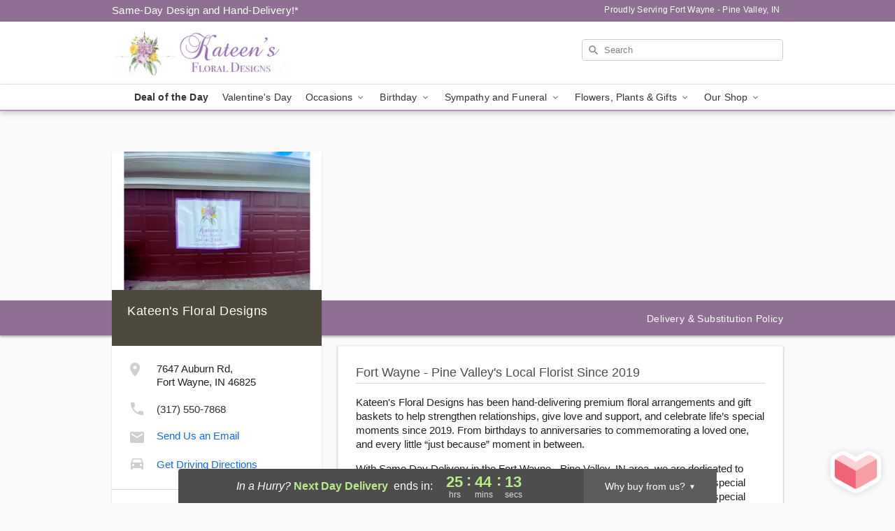

--- FILE ---
content_type: text/html; charset=UTF-8
request_url: https://www.kateensfloraldesigns.com/about-us
body_size: 18549
content:
<!DOCTYPE html>
<html lang="en">

<head>
  <meta charset="UTF-8">
<meta name="msvalidate.01" content="" />
<meta name="verify-v1" content="" />
<meta name="google-site-verification" content="" />
<meta name="y_key" content="" />
<meta http-equiv="X-UA-Compatible" content="IE=edge" />
<meta http-equiv="Cache-Control" content="max-age=86400" />
<meta name="description" content="Kateen's Floral Designs has been serving Fort Wayne - Pine Valley IN since 2019. We're a local florist, offering fresh flowers across a wide range of stunning designs. We take pride in helping you&hellip;" />
<meta id="viewport" name="viewport" content="width=device-width, initial-scale=1">
<meta http-equiv="Content-Language" content="en-us" />  <link rel="preconnect" href="https://www.lovingly.com/" crossorigin> <link rel="dns-prefetch" href="https://www.lovingly.com/"><link rel="preconnect" href="https://res.cloudinary.com/" crossorigin> <link rel="dns-prefetch" href="https://res.cloudinary.com/"><link rel="preconnect" href="https://www.google.com/" crossorigin> <link rel="dns-prefetch" href="https://www.google.com/"><link rel="preconnect" href="https://fonts.gstatic.com/" crossorigin> <link rel="dns-prefetch" href="https://fonts.gstatic.com/"><link rel="preconnect" href="https://maps.google.com/" crossorigin> <link rel="dns-prefetch" href="https://maps.google.com/"><link rel="preconnect" href="https://ajax.googleapis.com/" crossorigin> <link rel="dns-prefetch" href="https://ajax.googleapis.com/"><link rel="preconnect" href="https://fonts.gstatic.com/" crossorigin> <link rel="dns-prefetch" href="https://fonts.gstatic.com/">
  
  <meta property="og:url" content="https://www.kateensfloraldesigns.com/about-us" />
<meta property="og:type" content="website" />
<meta property="og:title" content="About Kateen's Floral Designs - Hours &amp;amp; Delivery in  Fort Wayne - Pine Valley IN" />
<meta property="og:description" content="Kateen's Floral Designs has been serving Fort Wayne - Pine Valley IN since 2019. We're a local florist, offering fresh flowers across a wide range of stunning designs. We take pride in helping you celebrate life's special moments." />
 
<meta property="og:image" content="http://res.cloudinary.com/ufn/image/upload/f_auto,q_auto,fl_progressive,w_375,h_264/ValentinesDay_BloomingwithLove_h-120_size-375_lang-EN_hmdrhj" />

<meta property="og:image:secure_url" content="https://res.cloudinary.com/ufn/image/upload/f_auto,q_auto,fl_progressive,w_375,h_264/ValentinesDay_BloomingwithLove_h-120_size-375_lang-EN_hmdrhj" />


<!-- Twitter cards -->

<meta name="twitter:card" content="summary_large_image">
<meta name="twitter:site" content="https://www.kateensfloraldesigns.com/about-us">
<meta name="twitter:creator" content="">
<meta name="twitter:title" content="About Kateen's Floral Designs - Hours &amp; Delivery in  Fort Wayne - Pine Valley IN">
<meta name="twitter:description" content="Kateen's Floral Designs has been serving Fort Wayne - Pine Valley IN since 2019. We're a local florist, offering fresh flowers across a wide range of stunning designs. We take pride in helping you celebrate life's special moments.">
<meta name="twitter:image" content="ValentinesDay_BloomingwithLove_h-120_size-375_lang-EN_hmdrhjValentinesDay_BloomingwithLove_h-120_size-375_lang-EN_hmdrhj">
  
    <link rel="canonical" href="https://www.kateensfloraldesigns.com/about-us" />

  <!-- secure Fav and touch icons -->
<link rel="apple-touch-icon" sizes="57x57" href="https://res.cloudinary.com/ufn/image/upload/c_pad,h_57,w_57,fl_progressive,f_auto,q_auto/v1654277644/lovingly-logos/lovingly-favicon.ico">
<link rel="apple-touch-icon" sizes="114x114" href="https://res.cloudinary.com/ufn/image/upload/c_pad,h_114,w_114,fl_progressive,f_auto,q_auto/v1654277644/lovingly-logos/lovingly-favicon.ico">
<link rel="apple-touch-icon" sizes="72x72" href="https://res.cloudinary.com/ufn/image/upload/c_pad,h_72,w_72,fl_progressive,f_auto,q_auto/v1654277644/lovingly-logos/lovingly-favicon.ico">
<link rel="apple-touch-icon-precomposed" href="https://res.cloudinary.com/ufn/image/upload/c_pad,h_57,w_57,fl_progressive,f_auto,q_auto/v1654277644/lovingly-logos/lovingly-favicon.ico">
<link rel="shortcut icon" href="https://res.cloudinary.com/ufn/image/upload/c_scale,h_15,w_15,fl_progressive,f_auto,q_auto/v1654277644/lovingly-logos/lovingly-favicon.ico">

  <title>
    About Kateen's Floral Designs - Hours &amp; Delivery in  Fort Wayne - Pine Valley IN  </title>

    <script>
  window.storeCurrency = 'USD';
  </script>

    

<script>


var jsdata = {"gtm_code":"GTM-PTBBP8FF","site_identifier":"www.kateensfloraldesigns.com","site_ga4_id":"G-PEV1VCCKY7"};

// Initialize the data layer with site identifier and optional GA4/AdWords IDs
window.dataLayer = window.dataLayer || [];
var dataLayerInit = {
  'site_identifier': jsdata.site_identifier
};

// Add GA4 ID if available
if (jsdata.site_ga4_id) {
  dataLayerInit['site_ga4_id'] = jsdata.site_ga4_id;
}

// Add AdWords conversion ID if available
if (jsdata.site_adwords_id) {
  dataLayerInit['site_adwords_id'] = jsdata.site_adwords_id;
}

window.dataLayer.push(dataLayerInit);

// Google Tag Manager
(function(w,d,s,l,i){w[l]=w[l]||[];w[l].push({'gtm.start':
new Date().getTime(),event:'gtm.js'});var f=d.getElementsByTagName(s)[0],
j=d.createElement(s),dl=l!='dataLayer'?'&l='+l:'';j.async=true;j.src=
'https://gtm.lovingly.com/gtm.js?id='+i+dl;f.parentNode.insertBefore(j,f);
})(window,document,'script','dataLayer',jsdata.gtm_code);
// End Google Tag Manager

</script>
  <link rel='stylesheet' href='/css/theme/gambit/gambit_about.css?v=1769105920'></link><link rel='preload' href='/css/theme/gambit/gambit_master.css?v=1769105920' as='style' onload='this.onload=null;this.rel="stylesheet"'></link><link rel='preload' href='/css/theme/gambit/gambit_skin_white_lavender.css?v=1769105920' as='style' onload='this.onload=null;this.rel="stylesheet"'></link>
  
    <script type="application/ld+json">
{
    "@context": "https://schema.org",
    "@type": "Florist",
    "@id": "https://www.kateensfloraldesigns.com#business",
    "name": "Kateen\u0027s Floral Designs",
    "url": "https://www.kateensfloraldesigns.com",
    "legalName": "Kateen\u0027s Floral Designs LLC",
    "description": "Kateen\u0027s Floral Designs has been serving Fort Wayne - Pine Valley IN since 2019. We\u0027re a local florist, offering fresh flowers across a wide range of stunning designs. We take pride in helping you celebrate life\u0027s special moments.",
    "logo": "https://res.cloudinary.com/ufn/image/upload/f_auto,q_auto,fl_progressive,w_1788,h_500/v1688409971/1688409971183_6",
    "image": [
        "https://res.cloudinary.com/ufn/image/upload/v1487123135/thor_splash/spring/Spring_Mobile.jpg"
    ],
    "priceRange": "$$",
    "telephone": "+13175507868",
    "email": "wecare@kateensfloraldesigns.com",
    "currenciesAccepted": "USD",
    "acceptedPaymentMethod": [
        "Cash",
        "CreditCard"
    ],
    "foundingDate": "2019",
    "address": {
        "@type": "PostalAddress",
        "streetAddress": "7647 Auburn Rd",
        "addressLocality": "Fort Wayne",
        "addressRegion": "IN",
        "postalCode": "46825",
        "addressCountry": "US"
    },
    "geo": {
        "@type": "GeoCoordinates",
        "latitude": 41.1504377,
        "longitude": -85.1186377
    },
    "hasMap": "https://www.google.com/maps/dir/?api=1\u0026destination=41.15043770,-85.11863770\u0026travelmode=driving",
    "openingHours": [
        "Su 09:00:00-17:00:00",
        "Mo 09:00:00-17:00:00",
        "Tu 09:00:00-17:00:00",
        "We 09:00:00-17:00:00",
        "Th 09:00:00-17:00:00",
        "Fr 09:00:00-17:00:00"
    ],
    "sameAs": [
        "https://www.google.com/maps/place/Kateen\u0027s+Floral+Designs/@41.0711053,-85.1503253,15z/data=!4m8!3m7!1s0x8815e50c4603b25f:0xc29469a0f895b0d1!8m2!3d41.0711053!4d-85.1503253!9m1!1b1!16s%2Fg%2F11sf8pvb13?entry=ttu",
        "https://www.facebook.com/kateensfloral/",
        "https://m.yelp.com/biz/kateen-s-floral-designs-fort-wayne",
        "https://maps.app.goo.gl/GBDB4dbCf1MvfE1bA"
    ],
    "contactPoint": {
        "@type": "ContactPoint",
        "contactType": "customer service",
        "telephone": "+13175507868",
        "email": "wecare@kateensfloraldesigns.com",
        "areaServed": "Fort Wayne IN",
        "availableLanguage": [
            "English"
        ]
    },
    "areaServed": {
        "@type": "AdministrativeArea",
        "name": "Fort Wayne, IN"
    },
    "makesOffer": [
        {
            "@type": "Offer",
            "name": "Florist\u0027s Choice Daily Deal",
            "price": "44.95",
            "priceCurrency": "USD",
            "availability": "https://schema.org/InStock",
            "url": "https://www.kateensfloraldesigns.com/flowers/florists-choice-daily-deal"
        },
        {
            "@type": "Offer",
            "name": "Same-Day Flower Delivery Service",
            "price": "15.00",
            "priceCurrency": "USD",
            "availability": "https://schema.org/InStock",
            "url": "https://www.kateensfloraldesigns.com/delivery-policy"
        }
    ]
}
</script>

  
</head>

<body class="body
       is-gray-background        white-skin">
    
<!-- Google Tag Manager (noscript) -->
<noscript><iframe src="https://gtm.lovingly.com/ns.html?id=GTM-PTBBP8FF"
height="0" width="0" style="display:none;visibility:hidden"></iframe></noscript>
<!-- End Google Tag Manager (noscript) -->

  <a class="main-content-link" href="#maincontent">Skip to main content</a>

  <div id="covidModal" role="dialog" aria-label="Covid-19 Modal" class="reveal-modal animated medium covid-modal" data-reveal>

  <p>For our<strong> freshest, most beautiful blooms, please shop our <a href="/flowers/florists-choice-daily-deal" title="Deal of the Day">Florist’s Choice</a> options,</strong> as we may be experiencing
      delays in receiving shipments of certain flower types.
  </p>

  <p>Please note that for all other orders, we may need to replace stems so we can deliver the freshest bouquet possible, and we may have to use a different vase.</p>

  <p>We promise to always deliver a  <strong>fresh, beautiful, and completely one-of-a-kind gift</strong> of the same or greater value as what you selected.<p>

  <p>Deliveries may also be impacted by COVID-19 restrictions. Rest assured that we are taking all recommended precautions to ensure customer satisfaction and safety.
    <br>
    <br>
    Delivery impacts may include:</p>
  <ul>
    <li>Restricted deliveries to hospitals or nursing homes </li>
    <li>Restricted deliveries to office buildings </li>
    <li>Restricted access to certain regional areas</li>
  </ul>

  <p>In addition, we may be using “no contact” delivery procedures. After confirming that the
    recipient is available to accept, their gift will be left at the door and the delivery driver will step back a
    safe distance to ensure they receive their gift.</p>

  <p>Please see our <a href="/about-us" aria-label="About Us">About Us</a> page for more details. We appreciate
        your understanding and support!</p>

  <a class="close-reveal-modal" aria-label="Close Covid-19 modal" tabindex="0" role="button">&#215;</a>

</div>

<div id="deliveryLaterModal" role="dialog" aria-label="Delivery Later Modal" aria-modal="true" class="reveal-modal animated medium covid-modal delivery-later-modal" data-reveal>

  <img class="delivery-later-modal__logo b-lazy" src="[data-uri]" data-src="https://res.cloudinary.com/ufn/image/upload/v1586371085/gift-now-logo_xqjmjz.svg" alt="Gift Now, Deliver Later logo">

  <div id="delivery-later-title" class="delivery-later-modal-title">Gift Now, Deliver Later</div>

  <p class="delivery-later-modal-subtitle">With <strong>Gift Now, Deliver Later</strong>, you'll send smiles twice! Here's how:</p>
  <img class="delivery-later-modal__small-image b-lazy" src="[data-uri]" data-src="https://res.cloudinary.com/ufn/image/upload/v1675263741/gift-card_yjh09i.svg" alt="Gift Card Logo">
  <p class="delivery-later-modal__instructions-copy">SMILE 1
  </p>
  <p>When you complete your purchase, your lucky recipient will instantly receive a surprise email that includes your card message and a picture of the flowers you chose.</p>
  <img class="delivery-later-modal__small-image b-lazy" src="[data-uri]" data-src="https://res.cloudinary.com/ufn/image/upload/v1675263852/Flowers_gsren6.svg" alt="Flowers logo">
  <p class="delivery-later-modal__instructions-copy">SMILE 2</p>

  <p>As soon as possible (usually within two weeks), we'll contact your recipient to schedule delivery of their gorgeous floral gift. Trust us, it'll be worth the wait! </p>

  <a class="close-reveal-modal" aria-label="Close Gift Now, Deliver Later modal" tabindex="0" role="button">&#215;</a>

</div>

<div id="alcoholModal" role="dialog" aria-label="Alcohol Modal" aria-modal="true" class="reveal-modal animated medium covid-modal" data-reveal>

  <p id="alcohol-modal-title"><strong>Wine for every occasion</strong></p>

  <p>We offer a wide-selection of premium wines to perfectly pair with your floral gift.</p>

  <p>Ordering a bottle (or two!) from our site is easy. Just make sure that:</p>
  <ul>
    <li>You're 21 or older</li>
    <li>The person picking up or receiving the delivery is 21 or older</li>
  </ul>

  <a class="close-reveal-modal" aria-label="Close alcohol modal" tabindex="0" role="button">&#215;</a>

</div>      <!-- Hidden trigger link for the modal -->
    <a href="#" data-reveal-id="coupon-modal" style="display: none;">Open Coupon Details</a>

    <div id="coupon-modal" class="reveal-modal animated small" data-reveal role="dialog" aria-label="coupon-modal-title" aria-modal="true">
        <div class="coupon-modal-content">
            <div class="coupon-modal-close">
                <div class="close-icon">
                    <a class="close-reveal-modal" aria-label="Close modal" tabindex="0" role="button">&#215;</a>
                </div>
            </div>
            <div class="coupon-modal-text">
                <p id="coupon-modal-title" class="banner-modal-content"></p>
            </div>
        </div>
    </div>

    <script>
        window.couponData = [];
    </script>

 
  
  
    <header id="stickyHeader">
            <div class="header__top-banner theme__background-color--dark">
        <div class="row">

          <div class="sticky__content">

            <!-- Sticky content -->
            <div class="sticky__store-name">
              <a class="JSVAR__lovingly-exclusive-override-slug" href="/" title="Kateen's Floral Designs - Fort Wayne - Pine Valley Flower Delivery" notranslate>
                Kateen's Floral Designs              </a>
            </div>
            <div class="sticky__assurance">100% Florist-Designed and Hand-Delivered!</div>

          </div>

          <div class="header__text-container">
            <!-- Non-sticky content -->
            <div class="header__established">
              <a class="JSVAR__lovingly-exclusive-override-slug" href="/delivery-policy#:~:text=Same%20Day%20Delivery,-%3A" aria-label="Delivery Policy" title="Same-Day Design and Hand-Delivery!" target="_blank">
                Same-Day Design and Hand-Delivery!*
              </a>
            </div>

            <div class="header__phone-address">
                              <span id="proudly_serving" style="margin-right: 5px;"> 
                  Proudly Serving Fort Wayne - Pine Valley, IN                                  </span>
                          </div>
          </div>

        </div>

      </div>

      <div class="header__solid-skin-container">

        <div class="row header__container">

          <div class="header">

            <!-- Left column -->
<div class="hide-for-small header__logo-container ieLogoContainer">

  <div>

    <a href="/" aria-label="Kateen's Floral Designs" class="JSVAR__lovingly-exclusive-override-slug header__logo-image-container header__logo-text" id="fittext1" title="Kateen's Floral Designs - Fort Wayne - Pine Valley Flower Delivery">

      <figure><img loading="eager" alt="Flower delivery in Fort Wayne - Pine Valley IN image" src="https://res.cloudinary.com/ufn/image/upload/c_pad,f_auto,q_auto,fl_progressive/1688409971183_6" /><figcaption>Kateen's Floral Designs - Flower Delivery in Fort Wayne - Pine Valley, IN</figcaption></figure>
    </a>
  </div>

</div>
            <!-- Center column -->
<div class="hide-for-small free-delivery__container ">

  
    &nbsp;
  
</div>

            <!-- Right column -->
            <div class="hide-for-small header__right-column logo_vert_align header__no-free-delivery">

              <!-- Search Bar -->
<div class="search__container ">
  
  <form action="/categories/searchProds" role="search" class="search-form" id="search-form-desktop" method="get" accept-charset="utf-8">
  <input name="sr" class="search-field search-input left" aria-label="Search" placeholder="Search" id="search-input-gambit-desktop" type="text"/>
  <input type="hidden" name="s_en" id="search-endesktop"/>
  <input class="hide" aria-hidden="1" type="submit" value="Submit Search Form"/>
  <label class="placeholder-label" id="search-placeholder-fallback-desktop">Search</label>

</form>
</div><!--/search__container-->

            </div>

          </div>

        </div>

      </div>

      <!-- NAVIGATION -->
      
<section class="mobile-navigation-bar" id="mobile-navigation-bar">
  <div class="mobile-navigation-bar__toggle hide-mobile-nav">
    <div id="toggle-nav" class="hamburger hamburger--squeeze js-hamburger">
      <div class="hamburger-box">
        <div class="hamburger-inner"></div>
      </div>
    </div>
  </div>
  <div class="mobile-navigation-bar__name hide-mobile-nav">
    <a class="JSVAR__lovingly-exclusive-override-slug" title="Kateen's Floral Designs" href="/">
      Kateen's Floral Designs    </a>
  </div>
  <div class="mobile-navigation-bar__right-section hide-mobile-nav">
    <button id="searchIcon" type="submit" alt="Open search input">
    <img width="19" height="19" alt="search glass icon"
        src="https://res.cloudinary.com/ufn/image/upload/w_19,h_19,f_auto,q_auto/v1472224554/storefront_assets/search.png" />
</button>
    <!-- Back button : id backNext -->
<div class="back-next-button__container" id="backNext">
    <button type="button" role="button"  class="back-next-button" id="navBackButton">
        <img height="auto" src="https://res.cloudinary.com/ufn/image/upload/v1570470309/arrow_upward-24px_gjozgt.svg"
            alt="Back arrow" />
    </button>
</div>  </div>

  <div id="mobileSearchContainer" class="search-form__container hide-mobile-nav">
    <!-- Search Bar -->
<div class="search__container ">
  
  <form action="/categories/searchProds" role="search" class="search-form" id="search-form-mobile" method="get" accept-charset="utf-8">
  <input name="sr" class="search-field search-input left" aria-label="Search" placeholder="Search" id="search-input-gambit-mobile" type="text"/>
  <input type="hidden" name="s_en" id="search-enmobile"/>
  <input class="hide" aria-hidden="1" type="submit" value="Submit Search Form"/>
  <label class="placeholder-label" id="search-placeholder-fallback-mobile">Search</label>

</form>
</div><!--/search__container-->
  </div>

  <div class="mobile-navigation__side-list hide-mobile-nav" id="mobile-nav-sidebar">
    <ul>
      <li class="sr-only">Nav Menu</li>
    </ul>
  </div>

  <div role="navigation" id="mobile-nav-content" class="mobile-navigation__main-list hide-mobile-nav">
    <ul>
      <!-- DEAL OF THE DAY -->
      <li class="mobile-navigation__list-item promoted-product-link">
        <a href="/flowers/florists-choice-daily-deal" title="View Deal of the Day Product" class="mobile-navigation__deal-link JSVAR__lovingly-exclusive-override-slug" aria-label="Deal of the Day">Deal of the Day</a>      </li>

      <!-- FEATURED CATEGORY -->
                      <li class="mobile-navigation__list-item">
          <a href="/valentines-day" class="">Valentine's Day</a>        </li>
      
            
      <li class="mobile-navigation__list-item mobile-navigation__has-dropdown">
        <button type="button" role="button" aria-haspopup="true" aria-expanded="false" class="mobile-navigation__dropdown-button"
          data-ul="occasions">Occasions          <svg role="presentation" class="right-carat" xmlns="http://www.w3.org/2000/svg" width="24" height="24" viewBox="0 0 24 24">
            <path data-name="Path 731" d="M8.59,16.59,13.17,12,8.59,7.41,10,6l6,6-6,6Z" fill="#000" ></path>
            <path data-name="Path 732" d="M0,0H24V24H0Z" fill="none" ></path>
          </svg>
        </button>
        <ul id="occasions">
          
<ul class="navigation__dropdown-list split-column"><li><a href="/valentines-day" title="Visit the Valentine's Day category" class="">Valentine's Day</a></li><li><a href="/winter" title="Visit the Winter category" class="">Winter</a></li><li><a href="/birthday" title="Visit the Birthday category" class="">Birthday</a></li><li><a href="/sympathy-and-funeral" title="Visit the Sympathy and Funeral category" class="">Sympathy and Funeral</a></li><li><a href="/any-occasion" title="Visit the Any Occasion category" class="">Any Occasion</a></li><li><a href="/love-and-romance" title="Visit the Love and Romance category" class="">Love and Romance</a></li><li><a href="/thinking-of-you" title="Visit the Thinking of You category" class="">Thinking of You</a></li><li><a href="/im-sorry-flowers" title="Visit the I'm Sorry Flowers category" class="">I'm Sorry Flowers</a></li><li><a href="/new-baby" title="Visit the New Baby category" class="">New Baby</a></li><li><a href="/get-well" title="Visit the Get Well category" class="">Get Well</a></li><li><a href="/anniversary" title="Visit the Anniversary category" class="">Anniversary</a></li><li><a href="/just-because" title="Visit the Just Because category" class="">Just Because</a></li><li><a href="/thank-you" title="Visit the Thank You category" class="">Thank You</a></li><li><a href="/congratulations" title="Visit the Congratulations category" class="">Congratulations</a></li><li><a href="/business-gifting" title="Visit the Business Gifting category" class="">Business Gifting</a></li></ul>
        </ul>
      </li>
            
      <li class="mobile-navigation__list-item mobile-navigation__has-dropdown">
        <button type="button" role="button" aria-haspopup="true" aria-expanded="false" class="mobile-navigation__dropdown-button"
          data-ul="birthday">Birthday          <svg role="presentation" class="right-carat" xmlns="http://www.w3.org/2000/svg" width="24" height="24" viewBox="0 0 24 24">
            <path data-name="Path 731" d="M8.59,16.59,13.17,12,8.59,7.41,10,6l6,6-6,6Z" fill="#000" ></path>
            <path data-name="Path 732" d="M0,0H24V24H0Z" fill="none" ></path>
          </svg>
        </button>
        <ul id="birthday">
          
<ul class="navigation__dropdown-list "><li><a href="/birthday" title="Visit the All Birthday category" class="">All Birthday</a></li><li><a href="/birthday-for-friend" title="Visit the Birthday for Friend category" class="">Birthday for Friend</a></li><li><a href="/birthday-for-her" title="Visit the Birthday for Her category" class="">Birthday for Her</a></li><li><a href="/birthday-for-mom" title="Visit the Birthday for Mom category" class="">Birthday for Mom</a></li><li><a href="/birthday-for-colleague" title="Visit the Birthday for Colleague category" class="">Birthday for Colleague</a></li><li><a href="/birthday-gift-baskets" title="Visit the Birthday Gift Baskets category" class="">Birthday Gift Baskets</a></li><li><a href="/birthday-for-him" title="Visit the Birthday for Him category" class="">Birthday for Him</a></li></ul>
        </ul>
      </li>
            
      <li class="mobile-navigation__list-item mobile-navigation__has-dropdown">
        <button type="button" role="button" aria-haspopup="true" aria-expanded="false" class="mobile-navigation__dropdown-button"
          data-ul="sympathy_and_funeral">Sympathy and Funeral          <svg role="presentation" class="right-carat" xmlns="http://www.w3.org/2000/svg" width="24" height="24" viewBox="0 0 24 24">
            <path data-name="Path 731" d="M8.59,16.59,13.17,12,8.59,7.41,10,6l6,6-6,6Z" fill="#000" ></path>
            <path data-name="Path 732" d="M0,0H24V24H0Z" fill="none" ></path>
          </svg>
        </button>
        <ul id="sympathy_and_funeral">
          
<ul class="navigation__dropdown-list split-column"><li><a href="/sympathy-and-funeral" title="Visit the All Sympathy and Funeral category" class="">All Sympathy and Funeral</a></li><li><a href="/funeral-sprays-and-wreaths" title="Visit the Funeral Sprays and Wreaths category" class="">Funeral Sprays and Wreaths</a></li><li><a href="/funeral-service-flowers" title="Visit the Funeral Service Flowers category" class="">Funeral Service Flowers</a></li><li><a href="/sympathy-for-home-or-office" title="Visit the Sympathy for Home or Office category" class="">Sympathy for Home or Office</a></li><li><a href="/sympathy-plants" title="Visit the Sympathy Plants category" class="">Sympathy Plants</a></li><li><a href="/loss-of-a-pet" title="Visit the Loss of a Pet category" class="">Loss of a Pet</a></li></ul>
        </ul>
      </li>
            
      <li class="mobile-navigation__list-item mobile-navigation__has-dropdown">
        <button type="button" role="button" aria-haspopup="true" aria-expanded="false" class="mobile-navigation__dropdown-button"
          data-ul="flowers__plants___gifts">Flowers, Plants & Gifts          <svg role="presentation" class="right-carat" xmlns="http://www.w3.org/2000/svg" width="24" height="24" viewBox="0 0 24 24">
            <path data-name="Path 731" d="M8.59,16.59,13.17,12,8.59,7.41,10,6l6,6-6,6Z" fill="#000" ></path>
            <path data-name="Path 732" d="M0,0H24V24H0Z" fill="none" ></path>
          </svg>
        </button>
        <ul id="flowers__plants___gifts">
          
<ul class="navigation__dropdown-list triple-column"><li class="navigation__subnav-list"><div class="navigation__dropdown-title">Flower Type</div><ul class="navigation__dropdown-list"><li><a href="/tulips" title="Visit the Tulips category" class="">Tulips</a></li><li><a href="/sunflowers" title="Visit the Sunflowers category" class="">Sunflowers</a></li><li><a href="/orchids" title="Visit the Orchids category" class="">Orchids</a></li><li><a href="/lilies" title="Visit the Lilies category" class="">Lilies</a></li><li><a href="/roses" title="Visit the Roses category" class="">Roses</a></li></ul></li><li class="navigation__subnav-list"><div class="navigation__dropdown-title">Plants</div><ul class="navigation__dropdown-list"><li><a href="/green-plants" title="Visit the Green Plants category" class="">Green Plants</a></li><li><a href="/blooming-plants" title="Visit the Blooming Plants category" class="">Blooming Plants</a></li><li><a href="/orchid-plants" title="Visit the Orchid Plants category" class="">Orchid Plants</a></li></ul></li><li class="navigation__subnav-list"><div class="navigation__dropdown-title">Color</div><ul class="navigation__dropdown-list"><li><a href="/purple" title="Visit the Purple category" class="">Purple</a></li><li><a href="/pink" title="Visit the Pink category" class="">Pink</a></li><li><a href="/mixed" title="Visit the Mixed category" class="">Mixed</a></li><li><a href="/yellow" title="Visit the Yellow category" class="">Yellow</a></li><li><a href="/white" title="Visit the White category" class="">White</a></li><li><a href="/green" title="Visit the Green category" class="">Green</a></li><li><a href="/orange" title="Visit the Orange category" class="">Orange</a></li><li><a href="/red" title="Visit the Red category" class="">Red</a></li><li><a href="/blue" title="Visit the Blue category" class="">Blue</a></li></ul></li><li class="navigation__subnav-list"><div class="navigation__dropdown-title">Collections</div><ul class="navigation__dropdown-list"><li><a href="/premium-collection" title="Visit the Premium Collection category" class="">Premium Collection</a></li><li><a href="/gift-baskets" title="Visit the Gift Baskets category" class="">Gift Baskets</a></li><li><a href="/modern" title="Visit the Modern category" class="">Modern</a></li></ul></li><li class="navigation__subnav-list"><div class="navigation__dropdown-title">By Price</div><ul class="navigation__dropdown-list"><li><a href="/flowers-under-50" title="Visit the Flowers Under $50 category" class="">Flowers Under $50</a></li><li><a href="/flowers-50-to-60" title="Visit the Flowers $50 to $60 category" class="">Flowers $50 to $60</a></li><li><a href="/flowers-60-to-80" title="Visit the Flowers $60 to $80 category" class="">Flowers $60 to $80</a></li><li><a href="/flowers-over-80" title="Visit the Flowers Over $80 category" class="">Flowers Over $80</a></li></ul></li></ul>
        </ul>
      </li>
      
      <li class="mobile-navigation__list-item mobile-navigation__has-dropdown">
        <button type="button" role="button" aria-haspopup="true" aria-expanded="false" data-ul="our-shop" class="mobile-navigation__dropdown-button" title="Learn more about our shop">
          OUR SHOP
          <svg role="presentation" class="right-carat" xmlns="http://www.w3.org/2000/svg" width="24" height="24" viewBox="0 0 24 24">
            <path id="Path_731" data-name="Path 731" d="M8.59,16.59,13.17,12,8.59,7.41,10,6l6,6-6,6Z" fill="#000" />
            <path id="Path_732" data-name="Path 732" d="M0,0H24V24H0Z" fill="none" />
          </svg>
        </button>
        <ul id="our-shop">
          <li><a title="Visit Delivery Policy" href="/delivery-policy">Delivery Policy</a></li><li><a title="Visit Need Wedding Flowers?" href="/wedding-flowers">Need Wedding Flowers?</a></li>          <li>
            <a href="/about-us">About Us</a>          </li>
          
                      <div class="navigation__dropdown-title">Flower Delivery</div>
            <ul class="navigation__dropdown-list">
              <li><a title="Flower Delivery in Fort Wayne, IN" aria-label="Flower Delivery in Fort Wayne, IN" href="/flower-delivery/in/fort-wayne">Fort Wayne, IN</a></li><li><a title="Flower Delivery in New Haven, IN" aria-label="Flower Delivery in New Haven, IN" href="/flower-delivery/in/new-haven">New Haven, IN</a></li><li><a title="Flower Delivery in Garrett, IN" aria-label="Flower Delivery in Garrett, IN" href="/flower-delivery/in/garrett">Garrett, IN</a></li><li><a title="Flower Delivery in Huntertown, IN" aria-label="Flower Delivery in Huntertown, IN" href="/flower-delivery/in/huntertown">Huntertown, IN</a></li><li><a title="Flower Delivery in Churubusco, IN" aria-label="Flower Delivery in Churubusco, IN" href="/flower-delivery/in/churubusco">Churubusco, IN</a></li><li><a title="Flower Delivery in Spencerville, IN" aria-label="Flower Delivery in Spencerville, IN" href="/flower-delivery/in/spencerville">Spencerville, IN</a></li><li><a title="Flower Delivery in Leo, IN" aria-label="Flower Delivery in Leo, IN" href="/flower-delivery/in/leo">Leo, IN</a></li><li><a title="Flower Delivery in Arcola, IN" aria-label="Flower Delivery in Arcola, IN" href="/flower-delivery/in/arcola">Arcola, IN</a></li>            </ul>
                    
        </ul>
      </li>

    </ul>
  </div>

  <!-- Mobile View -->
<div role="timer" class="countdown-timer__mobile show-for-small hide-force" id="countdownTimerv2ContainerMobile">
      <div class="inner">

      <strong>
                <span id="deliveryDayTextMobile"></span>
      </strong>

      <div class="right-side-timer">
        <span class="small">&nbsp;Ends in:&nbsp;</span>
        <div id="countdownTimerv2Mobile" class="timer-mobile" notranslate></div>
      </div>
    </div>

    </div>
</section>
<nav role="navigation" class="navigation theme__border-color--medium"
  id="topbar">
  <ul class="navigation__main-list">

    <!-- DEAL OF THE DAY -->
    <li class="navigation__main-link no-dropdown promoted-product-link">
      <strong>
        <a href="/flowers/florists-choice-daily-deal" title="View Deal of the Day Product" class="navigation__main-link-item JSVAR__lovingly-exclusive-override-slug" aria-label="Deal of the Day">Deal of the Day</a>      </strong>
    </li>

    <!-- FEATURED CATEGORY -->
                  <li class="navigation__main-link no-dropdown">
          <a href="/valentines-day" class="navigation__main-link-item ">Valentine's Day</a>        </li>
    
          
      <!-- Inject Sympathy Funeral category into this place -->
                                  <!-- <li class="navigation__main-link no-dropdown"> -->
                      <!-- </li> -->
              
      <li class="navigation__main-link navigation__has-dropdown">
        <button type="button" role="button" aria-haspopup="true" aria-expanded="false" class="navigation__main-link-item">Occasions <img
            class="b-lazy carat" src=[data-uri]
            data-src="https://res.cloudinary.com/ufn/image/upload/v1571166165/down-carat_lpniwv"
            alt="Dropdown down carat" /></button>
        <div class="navigation__dropdown">
          <div class="navigation__dropdown-content">
            <div class="navigation__dropdown-list-wrapper">
              <div class="navigation__dropdown-title">Occasions</div>
              
<ul class="navigation__dropdown-list split-column"><li><a href="/valentines-day" title="Visit the Valentine's Day category" class="">Valentine's Day</a></li><li><a href="/winter" title="Visit the Winter category" class="">Winter</a></li><li><a href="/birthday" title="Visit the Birthday category" class="">Birthday</a></li><li><a href="/sympathy-and-funeral" title="Visit the Sympathy and Funeral category" class="">Sympathy and Funeral</a></li><li><a href="/any-occasion" title="Visit the Any Occasion category" class="">Any Occasion</a></li><li><a href="/love-and-romance" title="Visit the Love and Romance category" class="">Love and Romance</a></li><li><a href="/thinking-of-you" title="Visit the Thinking of You category" class="">Thinking of You</a></li><li><a href="/im-sorry-flowers" title="Visit the I'm Sorry Flowers category" class="">I'm Sorry Flowers</a></li><li><a href="/new-baby" title="Visit the New Baby category" class="">New Baby</a></li><li><a href="/get-well" title="Visit the Get Well category" class="">Get Well</a></li><li><a href="/anniversary" title="Visit the Anniversary category" class="">Anniversary</a></li><li><a href="/just-because" title="Visit the Just Because category" class="">Just Because</a></li><li><a href="/thank-you" title="Visit the Thank You category" class="">Thank You</a></li><li><a href="/congratulations" title="Visit the Congratulations category" class="">Congratulations</a></li><li><a href="/business-gifting" title="Visit the Business Gifting category" class="">Business Gifting</a></li></ul>            </div>
            <div class="navigation__dropdown-divider"></div>
            <div class="navigation__dropdown-promo">
              <a href="/flowers/florists-choice-daily-deal" class="navigation__dropdown-promo-link" aria-label="Deal of the Day"><img alt="Your expert designer will create a unique hand-crafted arrangement." width="304" height="140" src="https://res.cloudinary.com/ufn/image/upload/f_auto,q_auto,fl_progressive,w_304,h_140/Covid-Desktop-Nav-Banner_ynp9ab"></a>            </div>
          </div>
        </div>
      </li>
          
      <!-- Inject Sympathy Funeral category into this place -->
                                  <!-- <li class="navigation__main-link no-dropdown"> -->
                      <!-- </li> -->
              
      <li class="navigation__main-link navigation__has-dropdown">
        <button type="button" role="button" aria-haspopup="true" aria-expanded="false" class="navigation__main-link-item">Birthday <img
            class="b-lazy carat" src=[data-uri]
            data-src="https://res.cloudinary.com/ufn/image/upload/v1571166165/down-carat_lpniwv"
            alt="Dropdown down carat" /></button>
        <div class="navigation__dropdown">
          <div class="navigation__dropdown-content">
            <div class="navigation__dropdown-list-wrapper">
              <div class="navigation__dropdown-title">Birthday</div>
              
<ul class="navigation__dropdown-list split-column"><li><a href="/birthday" title="Visit the All Birthday category" class="">All Birthday</a></li><li><a href="/birthday-for-friend" title="Visit the Birthday for Friend category" class="">Birthday for Friend</a></li><li><a href="/birthday-for-her" title="Visit the Birthday for Her category" class="">Birthday for Her</a></li><li><a href="/birthday-for-mom" title="Visit the Birthday for Mom category" class="">Birthday for Mom</a></li><li><a href="/birthday-for-colleague" title="Visit the Birthday for Colleague category" class="">Birthday for Colleague</a></li><li><a href="/birthday-gift-baskets" title="Visit the Birthday Gift Baskets category" class="">Birthday Gift Baskets</a></li><li><a href="/birthday-for-him" title="Visit the Birthday for Him category" class="">Birthday for Him</a></li></ul>            </div>
            <div class="navigation__dropdown-divider"></div>
            <div class="navigation__dropdown-promo">
              <a href="/flowers/florists-choice-daily-deal" class="navigation__dropdown-promo-link" aria-label="Deal of the Day"><img alt="Your expert designer will create a unique hand-crafted arrangement." width="304" height="140" src="https://res.cloudinary.com/ufn/image/upload/f_auto,q_auto,fl_progressive,w_304,h_140/Covid-Desktop-Nav-Banner_ynp9ab"></a>            </div>
          </div>
        </div>
      </li>
          
      <!-- Inject Sympathy Funeral category into this place -->
                                  <!-- <li class="navigation__main-link no-dropdown"> -->
                      <!-- </li> -->
              
      <li class="navigation__main-link navigation__has-dropdown">
        <button type="button" role="button" aria-haspopup="true" aria-expanded="false" class="navigation__main-link-item">Sympathy and Funeral <img
            class="b-lazy carat" src=[data-uri]
            data-src="https://res.cloudinary.com/ufn/image/upload/v1571166165/down-carat_lpniwv"
            alt="Dropdown down carat" /></button>
        <div class="navigation__dropdown">
          <div class="navigation__dropdown-content">
            <div class="navigation__dropdown-list-wrapper">
              <div class="navigation__dropdown-title">Sympathy and Funeral</div>
              
<ul class="navigation__dropdown-list split-column"><li><a href="/sympathy-and-funeral" title="Visit the All Sympathy and Funeral category" class="">All Sympathy and Funeral</a></li><li><a href="/funeral-sprays-and-wreaths" title="Visit the Funeral Sprays and Wreaths category" class="">Funeral Sprays and Wreaths</a></li><li><a href="/funeral-service-flowers" title="Visit the Funeral Service Flowers category" class="">Funeral Service Flowers</a></li><li><a href="/sympathy-for-home-or-office" title="Visit the Sympathy for Home or Office category" class="">Sympathy for Home or Office</a></li><li><a href="/sympathy-plants" title="Visit the Sympathy Plants category" class="">Sympathy Plants</a></li><li><a href="/loss-of-a-pet" title="Visit the Loss of a Pet category" class="">Loss of a Pet</a></li></ul>            </div>
            <div class="navigation__dropdown-divider"></div>
            <div class="navigation__dropdown-promo">
              <a href="/flowers/florists-choice-daily-deal" class="navigation__dropdown-promo-link" aria-label="Deal of the Day"><img alt="Your expert designer will create a unique hand-crafted arrangement." width="304" height="140" src="https://res.cloudinary.com/ufn/image/upload/f_auto,q_auto,fl_progressive,w_304,h_140/Covid-Desktop-Nav-Banner_ynp9ab"></a>            </div>
          </div>
        </div>
      </li>
          
      <!-- Inject Sympathy Funeral category into this place -->
                                  <!-- <li class="navigation__main-link no-dropdown"> -->
                      <!-- </li> -->
              
      <li class="navigation__main-link navigation__has-dropdown">
        <button type="button" role="button" aria-haspopup="true" aria-expanded="false" class="navigation__main-link-item">Flowers, Plants & Gifts <img
            class="b-lazy carat" src=[data-uri]
            data-src="https://res.cloudinary.com/ufn/image/upload/v1571166165/down-carat_lpniwv"
            alt="Dropdown down carat" /></button>
        <div class="navigation__dropdown">
          <div class="navigation__dropdown-content">
            <div class="navigation__dropdown-list-wrapper">
              <div class="navigation__dropdown-title"></div>
              
<ul class="navigation__dropdown-list triple-column"><li class="navigation__subnav-list"><div class="navigation__dropdown-title">Flower Type</div><ul class="navigation__dropdown-list"><li><a href="/tulips" title="Visit the Tulips category" class="">Tulips</a></li><li><a href="/sunflowers" title="Visit the Sunflowers category" class="">Sunflowers</a></li><li><a href="/orchids" title="Visit the Orchids category" class="">Orchids</a></li><li><a href="/lilies" title="Visit the Lilies category" class="">Lilies</a></li><li><a href="/roses" title="Visit the Roses category" class="">Roses</a></li></ul></li><li class="navigation__subnav-list"><div class="navigation__dropdown-title">Plants</div><ul class="navigation__dropdown-list"><li><a href="/green-plants" title="Visit the Green Plants category" class="">Green Plants</a></li><li><a href="/blooming-plants" title="Visit the Blooming Plants category" class="">Blooming Plants</a></li><li><a href="/orchid-plants" title="Visit the Orchid Plants category" class="">Orchid Plants</a></li></ul></li><li class="navigation__subnav-list"><div class="navigation__dropdown-title">Color</div><ul class="navigation__dropdown-list"><li><a href="/purple" title="Visit the Purple category" class="">Purple</a></li><li><a href="/pink" title="Visit the Pink category" class="">Pink</a></li><li><a href="/mixed" title="Visit the Mixed category" class="">Mixed</a></li><li><a href="/yellow" title="Visit the Yellow category" class="">Yellow</a></li><li><a href="/white" title="Visit the White category" class="">White</a></li><li><a href="/green" title="Visit the Green category" class="">Green</a></li><li><a href="/orange" title="Visit the Orange category" class="">Orange</a></li><li><a href="/red" title="Visit the Red category" class="">Red</a></li><li><a href="/blue" title="Visit the Blue category" class="">Blue</a></li></ul></li><li class="navigation__subnav-list"><div class="navigation__dropdown-title">Collections</div><ul class="navigation__dropdown-list"><li><a href="/premium-collection" title="Visit the Premium Collection category" class="">Premium Collection</a></li><li><a href="/gift-baskets" title="Visit the Gift Baskets category" class="">Gift Baskets</a></li><li><a href="/modern" title="Visit the Modern category" class="">Modern</a></li></ul></li><li class="navigation__subnav-list"><div class="navigation__dropdown-title">By Price</div><ul class="navigation__dropdown-list"><li><a href="/flowers-under-50" title="Visit the Flowers Under $50 category" class="">Flowers Under $50</a></li><li><a href="/flowers-50-to-60" title="Visit the Flowers $50 to $60 category" class="">Flowers $50 to $60</a></li><li><a href="/flowers-60-to-80" title="Visit the Flowers $60 to $80 category" class="">Flowers $60 to $80</a></li><li><a href="/flowers-over-80" title="Visit the Flowers Over $80 category" class="">Flowers Over $80</a></li></ul></li></ul>            </div>
            <div class="navigation__dropdown-divider"></div>
            <div class="navigation__dropdown-promo">
              <a href="/flowers/florists-choice-daily-deal" class="navigation__dropdown-promo-link" aria-label="Deal of the Day"><img alt="Your expert designer will create a unique hand-crafted arrangement." width="304" height="140" src="https://res.cloudinary.com/ufn/image/upload/f_auto,q_auto,fl_progressive,w_304,h_140/Covid-Desktop-Nav-Banner_ynp9ab"></a>            </div>
          </div>
        </div>
      </li>
    
    <li class="navigation__main-link navigation__has-dropdown navigation__cms-dropdown split-column">
      <button type="button" role="button" aria-haspopup="true" aria-expanded="false" class="navigation__main-link-item">Our Shop <img class="b-lazy carat"
          src=[data-uri]
          data-src="https://res.cloudinary.com/ufn/image/upload/v1571166165/down-carat_lpniwv"
          alt="Dropdown down carat" /></button>
      <div class="navigation__dropdown">
        <div class="navigation__dropdown-content geo-landing">
          <ul class="navigation__dropdown-list cms-column">
            <li>
              <a href="/about-us" title="About our shop">About Us</a>            </li>
            <li>
              <a href="/delivery-policy" aria-label="Delivery Policy">Delivery &amp; Substitution
                Policy</a>
            </li>
            <li>
              <a href="/flowers" aria-label="All Flowers & Gifts">All Flowers & Gifts</a>
            </li>
            <li><a title="Visit Need Wedding Flowers?" aria-label="Visit Need Wedding Flowers?" href="/wedding-flowers">Need Wedding Flowers?</a></li>          </ul>
                        <div class="navigation__dropdown-title geo-landing-locations">
                Flower Delivery
                <ul class="navigation__dropdown-list">
                <li><a title="Flower Delivery in Fort Wayne, IN" aria-label="Flower Delivery in Fort Wayne, IN" href="/flower-delivery/in/fort-wayne">Fort Wayne, IN</a></li><li><a title="Flower Delivery in New Haven, IN" aria-label="Flower Delivery in New Haven, IN" href="/flower-delivery/in/new-haven">New Haven, IN</a></li><li><a title="Flower Delivery in Garrett, IN" aria-label="Flower Delivery in Garrett, IN" href="/flower-delivery/in/garrett">Garrett, IN</a></li><li><a title="Flower Delivery in Huntertown, IN" aria-label="Flower Delivery in Huntertown, IN" href="/flower-delivery/in/huntertown">Huntertown, IN</a></li><li><a title="Flower Delivery in Churubusco, IN" aria-label="Flower Delivery in Churubusco, IN" href="/flower-delivery/in/churubusco">Churubusco, IN</a></li><li><a title="Flower Delivery in Spencerville, IN" aria-label="Flower Delivery in Spencerville, IN" href="/flower-delivery/in/spencerville">Spencerville, IN</a></li><li><a title="Flower Delivery in Leo, IN" aria-label="Flower Delivery in Leo, IN" href="/flower-delivery/in/leo">Leo, IN</a></li><li><a title="Flower Delivery in Arcola, IN" aria-label="Flower Delivery in Arcola, IN" href="/flower-delivery/in/arcola">Arcola, IN</a></li>                </ul>
              </div>
            
          <div class="navigation__dropdown-divider"></div>
          <div class="navigation__dropdown-promo">
            <a href="/flowers/florists-choice-daily-deal" class="navigation__dropdown-promo-link" aria-label="Deal of the Day"><img alt="Your expert designer will create a unique hand-crafted arrangement." width="304" height="140" src="https://res.cloudinary.com/ufn/image/upload/f_auto,q_auto,fl_progressive,w_304,h_140/Covid-Desktop-Nav-Banner_ynp9ab"></a>          </div>
        </div>
      </div>
    </li>

  </ul>

</nav>
    </header>
    <!-- End solid header container -->

          <!-- Desktop Version -->
<div role="timer" class="countdown-timer hide-for-small hide-force" id="countdownTimerv2ContainerDesktop">
  <div class="countdown-timer__top-container" id="toggleBlock">
    <div class="timer-container">
      <div class="inner">
        <div class="text">
          <em>
            <span id="deliveryDayPreText"></span>
          </em> 
            <strong>
                        <span id="deliveryDayTextDesktop"></span>
            </strong>&nbsp;ends in:&nbsp;
        </div>
        <div class="timer" id="countdownTimerv2Desktop">

        </div>
      </div>
    </div>
    <div class="assurance-container">
      Why buy from us?&nbsp;
      <span class="toggle-icon__close" id="toggleIconClose">&#x25b2;</span>
      <span class="toggle-icon__open" id="toggleIconOpen">&#x25bc;</span>
    </div>
  </div>
  <div class="countdown-timer__satisfaction-container" id="satisfactionBottomContainer">
    <div class="row">
      <div class="column">
        <div class="section-block">
          <div class="poa__section"><div class="poa__attention">100%</div><div class="poa__secondary">SATISFACTION <br> GUARANTEE</div></div>
        </div>
      </div>
        <div class="column">
          <div class="section-block">
            <div class="poa__section">
              <div class="poa__attention">REAL</div>
              <div class="poa__secondary">WE ARE A REAL
                <br/>LOCAL FLORIST
              </div>
            </div>
          </div>
        </div>
      <div class="column">
        <div class="section-block">
          <div class="poa__section"><div class="poa__attention">100%</div><div class="poa__secondary">FLORIST DESIGNED <br> AND HAND DELIVERED</div></div>
        </div>
      </div>
    </div>
      </div>
</div>
    
    <!-- Start CONTENT-->
    <main id="maincontent"
      class=" ">
      
<div class="about-us__banner-map about-us__banner-map--desktop">
  <iframe id="map" title="Google map" src="" width="100%" height="388" frameborder="0" scrolling="no" marginheight="0"
    marginwidth="0" style="border:0; margin-top: -150px;"></iframe>
</div>
<div class="about-us__banner-map about-us__banner-map__mobile text-center">
  <iframe id="mobileMap" src="" title="Mobile Map of the Store Location" width="100%" height="160" frameborder="0" scrolling="no" marginheight="0"
    marginwidth="0"></iframe>
</div>

<div class="about-us__desktop_wrapper">
  <div class="about-us__sub-nav theme__background-color--dark">
    <div class="row">
      <a class="about-us__sub-nav__link" href="/delivery-policy" aria-label="Delivery Policy">Delivery &amp; Substitution Policy</a>
    </div>
  </div>

  <div id="aboutContainer" class="about-us__content-container row">

    <section data-name="contact" class="about-us__contact__container">
      <input type="hidden" data-name="google_place_id" value="ChIJW_POpcXiFYgRMIU_nY2e8m4">
<input type="hidden" data-name="google_maps_lat" value="41.15043770">
<input type="hidden" data-name="google_maps_lon" value="-85.11863770">
<input type="hidden" data-name="google_maps_city" value="Fort Wayne">
<input type="hidden" data-name="google_maps_state" value="IN">
<input type="hidden" data-name="google_maps_country" value="United States">
<input type="hidden" data-name="store_name" value="Kateen's Floral Designs">
<input type="hidden" data-name="is_map_optout" value="0">

<div class="location-card">

  
  <div class="location-card--image-container">
    <img class="b-lazy"
        width="299"
        height="199"
        src="[data-uri]" data-src="https://res.cloudinary.com/ufn/image/upload/c_pad,f_auto,q_auto,fl_progressive,w_380,h_253/v1729009518/1729009516832_7"data-src-medium="https://res.cloudinary.com/ufn/image/upload/c_pad,f_auto,q_auto,fl_progressive,w_380,h_253/v1729009518/1729009516832_7"data-src-small="https://res.cloudinary.com/ufn/image/upload/c_pad,f_auto,q_auto,fl_progressive,w_380,h_253/v1729009518/1729009516832_7"alt="Store Preview" />  </div>

  <div class="location-card__title-container">
    <h1 notranslate>Kateen's Floral Designs</h1>    <div class="location-card--star-rating__container hide">
      <div class="location-card--star-rating--number"></div>
      <div class="location-card--star-rating--rating"></div>
      <div class="location-card--star-rating--count" data-name="lovinglyReviewsNumber"></div>
    </div>
    <div class="location-card--review-number hide"></div>
  </div>

  <div class="location-card--store-info__container ">
    <div class="location-card--store-info--row">
      <div class="location-card--icon-container">
        <span class="location-card--icon place">
          <img class="b-lazy" src="[data-uri]" data-src="https://res.cloudinary.com/ufn/image/upload/v1476463262/lost_assets/marker_1" alt="Map marker icon" />
        </span>
      </div>
      <div class="location-card--store-info--text" data-name="addressText" notranslate>
        7647 Auburn Rd,        <br>Fort Wayne, IN 46825      </div>
    </div>
        <div class="location-card--store-info--row">
      <div class="location-card--icon-container">
        <span class="location-card--icon phone">
          <img class="b-lazy" src="[data-uri]" data-src="https://res.cloudinary.com/ufn/image/upload/v1502807615/ic_phone_black_24px_myho5m" alt="Phone number icon">
        </span>
      </div>
      <div class="location-card--store-info--text">
        <a class="location-card--phone-number" href="tel:3175507868" title="Store phone">(317) 550-7868</a>
      </div>
    </div>
              <div class="location-card--store-info--row location-card--store-info--row--email">
        <div class="location-card--icon-container">
          <span class="location-card--icon email">
            <img class="b-lazy" src="[data-uri]" data-src="https://res.cloudinary.com/ufn/image/upload/v1579801568/mail-24px_lj8rt9" alt="Email icon">
          </span>
        </div>
        <div class="location-card--store-info--text">
          <a class="location-card--email" aria-label="Send Us an Email" href="mailto:wecare@kateensfloraldesigns.com" title="Store email">Send Us an Email</a>
        </div>
      </div>
            <div class="location-card--store-info--row">
      <div class="location-card--icon-container">
        <span class="location-card--icon car">
          <a href="https://maps.google.com?daddr=7647+Auburn+Rd+Fort+Wayne+IN+46825" aria-label="Get Driving Directions to Kateen's Floral Designs" rel="noopener noreferrer" target="_blank" title="Directions to Kateen's Floral Designs">
            <img class="b-lazy" src="[data-uri]" data-src="https://res.cloudinary.com/ufn/image/upload/v1502807615/ic_directions_car_black_24px_qpgpdf" alt="Directions icon">
          </a>
        </span>
      </div>
      <div class="location-card--store-info--text">
        <a href="https://maps.google.com?daddr=7647+Auburn+Rd+Fort+Wayne+IN+46825" rel="noopener noreferrer" target="_blank" aria-label="Get Driving Directions to Kateen's Floral Designs" title="Directions to Kateen's Floral Designs">Get Driving Directions</a>
      </div>
    </div>
      </div>

        <div class="location-card--social-media__container">
        <nav aria-label="Social Media">
    <ul class="lv-sp">
                <li>
            <a
              class="lv-sp__link"
              title="Facebook Profile: opens a new window"
              target="_blank"
              rel="nofollow noopener"
              aria-label="Facebook Profile: opens a new window"
              href="https://www.facebook.com/kateensfloral/"
            >
              <img width="36" height="36" class="b-lazy lv-sp__icon lv-sp__icon--facebook"
                  src="[data-uri]"
                  data-src="https://res.cloudinary.com/ufn/image/upload/v1763573189/social-icons/Facebook.svg"
                  alt="Facebook">
            </a>
          </li>
                <li>
            <a
              class="lv-sp__link"
              title="Google Profile: opens a new window"
              target="_blank"
              rel="nofollow noopener"
              aria-label="Google Profile: opens a new window"
              href="https://maps.app.goo.gl/GBDB4dbCf1MvfE1bA"
            >
              <img width="36" height="36" class="b-lazy lv-sp__icon lv-sp__icon--google"
                  src="[data-uri]"
                  data-src="https://res.cloudinary.com/ufn/image/upload/v1763573137/social-icons/Google_Business.svg"
                  alt="Google">
            </a>
          </li>
                <li>
            <a
              class="lv-sp__link"
              title="Yelp Profile: opens a new window"
              target="_blank"
              rel="nofollow noopener"
              aria-label="Yelp Profile: opens a new window"
              href="https://m.yelp.com/biz/kateen-s-floral-designs-fort-wayne"
            >
              <img width="36" height="36" class="b-lazy lv-sp__icon lv-sp__icon--yelp"
                  src="[data-uri]"
                  data-src="https://res.cloudinary.com/ufn/image/upload/v1763573166/social-icons/Yelp.svg"
                  alt="Yelp">
            </a>
          </li>
          </ul>
  </nav>
    </div>
  
</div>      
      <div class="clear about-us__contact__store-hours__closures temporary no-content">
        <div class="about-us__contact__store-hours__closures__title ">Updated shop hours for</div>
        <div class="about-us__contact__store-hours__closures__temporary">
          
          <div class="about-us__contact__store-hours__closures__title sorry">
            <span class="about-us__contact__store-hours__closures__title_temporary">We apologize for any inconvenience.</span>
          </div>
        </div>
      </div>

      <div class="clear about-us__contact__store-hours__closures holiday no-content">
        <div class="about-us__contact__store-hours__closures__title ">Our shop is <strong>CLOSED</strong> today</div>
        <div class="about-us__contact__store-hours__closures__holidays">
                    <div class="about-us__contact__store-hours__closures__title sorry">
            <span>We apologize for any inconvenience.</span>
          </div>
        </div>
      </div>

      <div >
                  <div class="clear about-us__contact__store-hours__closures holiday">
                            <div class="about-us__contact__store-hours__closures__title ">Holiday shop hours for</div>
                <div class="about-us__contact__store-hours__closures__holidays_partial">
                  <span>Groundhog Day</span>
                  <span>Monday, February 02, 2026</span>
                  <span>9:00 am                  -
                  5:00 pm</span>

                                                            <span>Delivery cutoff at 1:30 pm</span>
                                                              <span>Pickup Unavailable</span>
                                                                          </div>  
                      </div>  
              </div>

      <h2 class="clear about-us__contact__store-hours__title">Store Hours &amp; Delivery Cutoff Times</h2>

      <table class="clear about-us__contact__store-hours__table" cellspacing="0" cellpadding="0" border="0">
        <thead>
          <tr>
            <th>Day</th>
            <th>Hours</th>
            <th>Delivery Cutoff</th>
          </tr>
        </thead>
        <tbody>
          
          <tr>
            <td>
              Sunday:
            </td>
                          <td notranslate>
                9:00 AM -
                5:00 PM              </td>
              <td notranslate>
                1:30 PM              </td>
                      </tr>

          
          <tr>
            <td>
              Monday:
            </td>
                          <td notranslate>
                9:00 AM -
                5:00 PM              </td>
              <td notranslate>
                1:30 PM              </td>
                      </tr>

          
          <tr>
            <td>
              Tuesday:
            </td>
                          <td notranslate>
                9:00 AM -
                5:00 PM              </td>
              <td notranslate>
                1:30 PM              </td>
                      </tr>

          
          <tr>
            <td>
              Wednesday:
            </td>
                          <td notranslate>
                9:00 AM -
                5:00 PM              </td>
              <td notranslate>
                1:30 PM              </td>
                      </tr>

          
          <tr>
            <td>
              Thursday:
            </td>
                          <td notranslate>
                9:00 AM -
                5:00 PM              </td>
              <td notranslate>
                1:30 PM              </td>
                      </tr>

          
          <tr>
            <td>
              Friday:
            </td>
                          <td notranslate>
                9:00 AM -
                5:00 PM              </td>
              <td notranslate>
                1:30 PM              </td>
                      </tr>

          
          <tr>
            <td>
              Saturday:
            </td>
                          <td class="closed">Closed</td>
              <td></td>
                      </tr>

          
        </tbody>
      </table>
    </section>

    <section data-name="aboutUs">
      <div class="about-us__about__container">

        <h2 class="about-us__about__title">Fort Wayne - Pine Valley's Local Florist                    Since          2019</h2>

        <p class="about-us__about__copy">
          Kateen's Floral Designs has been hand-delivering premium floral arrangements and gift baskets to help strengthen relationships, give love and support, and celebrate life’s special moments           since          2019. From birthdays to anniversaries to commemorating a loved one, and every little “just because” moment in between.</p>

        <p class="about-us__about__copy">With
           Same Day Delivery in the
          Fort Wayne - Pine Valley, IN area, we are dedicated to helping you find the perfect flowers to deliver your message and enhance your special occasion. Our stunning arrangements will allow nature’s beauty to inspire your special moment. And because we are a local florist <a href="/delivery-policy" aria-label="Delivery Policy" title="Delivery &amp; Substitution Policy">dedicated to your satisfaction</a>, you can always expect your needs to be treated with all the attention to detail they deserve.</p>

                <h2 class="about-us__about__title about-us__about__title-specialty">Our Specialty Floral Services</h2>

        <div class="clearfix">
          <ul class="about-us__about__checklist about-us__about__checklist--left">
            <li>
  <a href="/wedding-flowers">Arrangements for weddings and proms</a></li>
<li>
  Sympathy and funeral arrangements</li>
<li>
  Corporate events</li>
<li>
  Holiday events</li>
          </ul>

          <ul class="about-us__about__checklist about-us__about__checklist--right">
            <li>
  Gift and fruit baskets</li>
<li>
  Hand-tied bouquets</li>
<li>
  <a href="#" data-reveal-id="homeModal">Excellent customer service</a></li>
<li>
  Free floral consultation</li>
          </ul>
        </div>
        
        <h2 class="about-us__about__title">Expertly Crafted, Hand-Delivered</h2>

        <p class="about-us__about__copy">
          Choosing our <a href="/flowers/florists-choice-daily-deal" title="Florist's Choice Bouquet">Florist’s Choice Bouquet</a> gives your gift that personal touch. Once we have expertly handcrafted your order, we will ensure it arrives at its destination on time, hand-delivered. Impress your friends, family, and loved ones with a heartfelt gift from
          Kateen's Floral Designs. Let us be your Lovingly Momentmaker.
        </p>

      </div>

                <div class="about-us__customization-control__container">
            
                          <div class="content-container who-we-are">
                <h2 class="title">Who We Are</h2>
                <div class="content">
                  From Garden Roots to Entrepreneurial Blooms<br />
<br />
Welcome to Kateen's Floral Designs, where our love for flowers is rooted in the cherished memories of a home garden, tended by a mother's care. It was there, amid the vivid hues and sweet fragrances, that a young girl's fascination blossomed into a lifelong passion. As both a nurse and an entrepreneur, I've nurtured lives and dreams. In 2019, this dual path led me to cultivate a new kind of care—arranging flowers with a personal touch for homes, events, and those surprise moments that need an extra splash of color. Here, every petal is picked with purpose, every bouquet tells a story, and every customer becomes part of our growing family.<br />
<br />
The Art Behind the Arrangement<br />
<br />
At Kateen's Floral Designs, we believe in the beauty of the unseen—the early mornings, the careful selection of each flower, and the meticulous crafting of your arrangements. Being a local florist means we're part of the community, providing genuine, heartfelt service that goes beyond the transaction. Our work is a physical testament to our dedication, transforming a collection of stems into a symphony of blossoms. When you choose us, you're not just getting a bouquet; you're experiencing the culmination of hard work, dedication, and a love for floral artistry that begins long before the 'after' that you see.<br />
<br />
A Family Affair in Floral Gifting<br />
<br />
Our favorite moments? When the love we pour into our arrangements comes full circle. Imagine the surprise and sheer joy when my own children, on separate occasions, ordered what they described as "the biggest, most beautiful arrangement you've ever created" from their mother's shop, without my knowledge. Their faith in my craft brought tears to my eyes and reaffirmed the magic that flowers can hold. It's this magic that we promise to deliver to you with each order.<br />
<br />
At Kateen's Floral Designs, we invite you to be part of our story, where every arrangement is a labor of love and every delivery is a message from the heart. Whether it's a grand gesture or a simple token of affection, let us help you make it unforgettable. Choose local, choose love, choose Kateen's for your flower delivery needs—where every bloom is a piece of our story, and now, yours too.                </div>
              </div>
            
            
                          <div class="content-container galleries">
                <h2 class="title">Gallery</h2>
                <div class="content">
                                      <a href="https://res.cloudinary.com/ufn/image/upload/v1548346221/Kateen_s_Floral_Designs_275_hjcnzd.jpg" data-lightbox="gallery-lightbox" data-title="Kateen_s_Floral_Designs_275_hjcnzd.jpg" >
                      <div class="gallery-img-container">
                        <img class="b-lazy" src="[data-uri]" data-src="https://res.cloudinary.com/ufn/image/upload/w_380,h_380,c_fill/v1548346221/Kateen_s_Floral_Designs_275_hjcnzd.jpg" alt="Desktop Gallery Entry 0" />
                      </div>
                    </a>
                                      <a href="https://res.cloudinary.com/ufn/image/upload/v1548346221/Kateen_s_Floral_Designs_265_k3zb5r.jpg" data-lightbox="gallery-lightbox" data-title="Kateen_s_Floral_Designs_265_k3zb5r.jpg" >
                      <div class="gallery-img-container">
                        <img class="b-lazy" src="[data-uri]" data-src="https://res.cloudinary.com/ufn/image/upload/w_380,h_380,c_fill/v1548346221/Kateen_s_Floral_Designs_265_k3zb5r.jpg" alt="Desktop Gallery Entry 1" />
                      </div>
                    </a>
                                      <a href="https://res.cloudinary.com/ufn/image/upload/v1548346221/Kateen_s_Floral_Designs_272_cmijbs.jpg" data-lightbox="gallery-lightbox" data-title="Kateen_s_Floral_Designs_272_cmijbs.jpg" >
                      <div class="gallery-img-container">
                        <img class="b-lazy" src="[data-uri]" data-src="https://res.cloudinary.com/ufn/image/upload/w_380,h_380,c_fill/v1548346221/Kateen_s_Floral_Designs_272_cmijbs.jpg" alt="Desktop Gallery Entry 2" />
                      </div>
                    </a>
                                      <a href="https://res.cloudinary.com/ufn/image/upload/v1548346221/Kateen_s_Floral_Designs_253_zbuzk8.jpg" data-lightbox="gallery-lightbox" data-title="Kateen_s_Floral_Designs_253_zbuzk8.jpg" >
                      <div class="gallery-img-container">
                        <img class="b-lazy" src="[data-uri]" data-src="https://res.cloudinary.com/ufn/image/upload/w_380,h_380,c_fill/v1548346221/Kateen_s_Floral_Designs_253_zbuzk8.jpg" alt="Desktop Gallery Entry 3" />
                      </div>
                    </a>
                                      <a href="https://res.cloudinary.com/ufn/image/upload/v1548346221/Kateen_s_Floral_Designs_279_fzyjgf.jpg" data-lightbox="gallery-lightbox" data-title="Kateen_s_Floral_Designs_279_fzyjgf.jpg" >
                      <div class="gallery-img-container">
                        <img class="b-lazy" src="[data-uri]" data-src="https://res.cloudinary.com/ufn/image/upload/w_380,h_380,c_fill/v1548346221/Kateen_s_Floral_Designs_279_fzyjgf.jpg" alt="Desktop Gallery Entry 4" />
                      </div>
                    </a>
                                      <a href="https://res.cloudinary.com/ufn/image/upload/v1548346221/Kateen_s_Floral_Designs_285_j6ykmb.jpg" data-lightbox="gallery-lightbox" data-title="Kateen_s_Floral_Designs_285_j6ykmb.jpg" >
                      <div class="gallery-img-container">
                        <img class="b-lazy" src="[data-uri]" data-src="https://res.cloudinary.com/ufn/image/upload/w_380,h_380,c_fill/v1548346221/Kateen_s_Floral_Designs_285_j6ykmb.jpg" alt="Desktop Gallery Entry 5" />
                      </div>
                    </a>
                                      <a href="https://res.cloudinary.com/ufn/image/upload/v1548346221/Kateen_s_Floral_Designs_286_nctwk1.jpg" data-lightbox="gallery-lightbox" data-title="Kateen_s_Floral_Designs_286_nctwk1.jpg" >
                      <div class="gallery-img-container">
                        <img class="b-lazy" src="[data-uri]" data-src="https://res.cloudinary.com/ufn/image/upload/w_380,h_380,c_fill/v1548346221/Kateen_s_Floral_Designs_286_nctwk1.jpg" alt="Desktop Gallery Entry 6" />
                      </div>
                    </a>
                                      <a href="https://res.cloudinary.com/ufn/image/upload/v1548346221/Kateen_s_Floral_Designs_298_gi1nxs.jpg" data-lightbox="gallery-lightbox" data-title="Kateen_s_Floral_Designs_298_gi1nxs.jpg" >
                      <div class="gallery-img-container">
                        <img class="b-lazy" src="[data-uri]" data-src="https://res.cloudinary.com/ufn/image/upload/w_380,h_380,c_fill/v1548346221/Kateen_s_Floral_Designs_298_gi1nxs.jpg" alt="Desktop Gallery Entry 7" />
                      </div>
                    </a>
                                      <a href="https://res.cloudinary.com/ufn/image/upload/v1548346221/Kateen_s_Floral_Designs_283_cihmle.jpg" data-lightbox="gallery-lightbox" data-title="Kateen_s_Floral_Designs_283_cihmle.jpg" >
                      <div class="gallery-img-container">
                        <img class="b-lazy" src="[data-uri]" data-src="https://res.cloudinary.com/ufn/image/upload/w_380,h_380,c_fill/v1548346221/Kateen_s_Floral_Designs_283_cihmle.jpg" alt="Desktop Gallery Entry 8" />
                      </div>
                    </a>
                                      <a href="https://res.cloudinary.com/ufn/image/upload/v1548346221/Kateen_s_Floral_Designs_294_cysu6c.jpg" data-lightbox="gallery-lightbox" data-title="Kateen_s_Floral_Designs_294_cysu6c.jpg" >
                      <div class="gallery-img-container">
                        <img class="b-lazy" src="[data-uri]" data-src="https://res.cloudinary.com/ufn/image/upload/w_380,h_380,c_fill/v1548346221/Kateen_s_Floral_Designs_294_cysu6c.jpg" alt="Desktop Gallery Entry 9" />
                      </div>
                    </a>
                                      <a href="https://res.cloudinary.com/ufn/image/upload/v1548346221/Kateen_s_Floral_Designs_296_qcnpov.jpg" data-lightbox="gallery-lightbox" data-title="Kateen_s_Floral_Designs_296_qcnpov.jpg" >
                      <div class="gallery-img-container">
                        <img class="b-lazy" src="[data-uri]" data-src="https://res.cloudinary.com/ufn/image/upload/w_380,h_380,c_fill/v1548346221/Kateen_s_Floral_Designs_296_qcnpov.jpg" alt="Desktop Gallery Entry 10" />
                      </div>
                    </a>
                                      <a href="https://res.cloudinary.com/ufn/image/upload/v1548346221/Kateen_s_Floral_Designs_302_j2dm6s.jpg" data-lightbox="gallery-lightbox" data-title="Kateen_s_Floral_Designs_302_j2dm6s.jpg" >
                      <div class="gallery-img-container">
                        <img class="b-lazy" src="[data-uri]" data-src="https://res.cloudinary.com/ufn/image/upload/w_380,h_380,c_fill/v1548346221/Kateen_s_Floral_Designs_302_j2dm6s.jpg" alt="Desktop Gallery Entry 11" />
                      </div>
                    </a>
                                      <a href="https://res.cloudinary.com/ufn/image/upload/v1548346221/Kateen_s_Floral_Designs_310_yf6ygo.jpg" data-lightbox="gallery-lightbox" data-title="Kateen_s_Floral_Designs_310_yf6ygo.jpg" >
                      <div class="gallery-img-container">
                        <img class="b-lazy" src="[data-uri]" data-src="https://res.cloudinary.com/ufn/image/upload/w_380,h_380,c_fill/v1548346221/Kateen_s_Floral_Designs_310_yf6ygo.jpg" alt="Desktop Gallery Entry 12" />
                      </div>
                    </a>
                                      <a href="https://res.cloudinary.com/ufn/image/upload/v1548346221/Kateen_s_Floral_Designs_311_evq06g.jpg" data-lightbox="gallery-lightbox" data-title="Kateen_s_Floral_Designs_311_evq06g.jpg" >
                      <div class="gallery-img-container">
                        <img class="b-lazy" src="[data-uri]" data-src="https://res.cloudinary.com/ufn/image/upload/w_380,h_380,c_fill/v1548346221/Kateen_s_Floral_Designs_311_evq06g.jpg" alt="Desktop Gallery Entry 13" />
                      </div>
                    </a>
                                      <a href="https://res.cloudinary.com/ufn/image/upload/v1548346221/Kateen_s_Floral_Designs_323_kl2lgt.jpg" data-lightbox="gallery-lightbox" data-title="Kateen_s_Floral_Designs_323_kl2lgt.jpg" >
                      <div class="gallery-img-container">
                        <img class="b-lazy" src="[data-uri]" data-src="https://res.cloudinary.com/ufn/image/upload/w_380,h_380,c_fill/v1548346221/Kateen_s_Floral_Designs_323_kl2lgt.jpg" alt="Desktop Gallery Entry 14" />
                      </div>
                    </a>
                                      <a href="https://res.cloudinary.com/ufn/image/upload/v1548346221/Kateen_s_Floral_Designs_321_yoetkt.jpg" data-lightbox="gallery-lightbox" data-title="Kateen_s_Floral_Designs_321_yoetkt.jpg" >
                      <div class="gallery-img-container">
                        <img class="b-lazy" src="[data-uri]" data-src="https://res.cloudinary.com/ufn/image/upload/w_380,h_380,c_fill/v1548346221/Kateen_s_Floral_Designs_321_yoetkt.jpg" alt="Desktop Gallery Entry 15" />
                      </div>
                    </a>
                                      <a href="https://res.cloudinary.com/ufn/image/upload/v1548346221/Kateen_s_Floral_Designs_322_jradyh.jpg" data-lightbox="gallery-lightbox" data-title="Kateen_s_Floral_Designs_322_jradyh.jpg" >
                      <div class="gallery-img-container">
                        <img class="b-lazy" src="[data-uri]" data-src="https://res.cloudinary.com/ufn/image/upload/w_380,h_380,c_fill/v1548346221/Kateen_s_Floral_Designs_322_jradyh.jpg" alt="Desktop Gallery Entry 16" />
                      </div>
                    </a>
                                      <a href="https://res.cloudinary.com/ufn/image/upload/v1548346221/Kateen_s_Floral_Designs_330_jyjjrq.jpg" data-lightbox="gallery-lightbox" data-title="Kateen_s_Floral_Designs_330_jyjjrq.jpg" >
                      <div class="gallery-img-container">
                        <img class="b-lazy" src="[data-uri]" data-src="https://res.cloudinary.com/ufn/image/upload/w_380,h_380,c_fill/v1548346221/Kateen_s_Floral_Designs_330_jyjjrq.jpg" alt="Desktop Gallery Entry 17" />
                      </div>
                    </a>
                                      <a href="https://res.cloudinary.com/ufn/image/upload/v1548346221/Kateen_s_Floral_Designs_324_iy2dyg.jpg" data-lightbox="gallery-lightbox" data-title="Kateen_s_Floral_Designs_324_iy2dyg.jpg" >
                      <div class="gallery-img-container">
                        <img class="b-lazy" src="[data-uri]" data-src="https://res.cloudinary.com/ufn/image/upload/w_380,h_380,c_fill/v1548346221/Kateen_s_Floral_Designs_324_iy2dyg.jpg" alt="Desktop Gallery Entry 18" />
                      </div>
                    </a>
                                      <a href="https://res.cloudinary.com/ufn/image/upload/v1548346221/Kateen_s_Floral_Designs_335_mqbdiz.jpg" data-lightbox="gallery-lightbox" data-title="Kateen_s_Floral_Designs_335_mqbdiz.jpg" >
                      <div class="gallery-img-container">
                        <img class="b-lazy" src="[data-uri]" data-src="https://res.cloudinary.com/ufn/image/upload/w_380,h_380,c_fill/v1548346221/Kateen_s_Floral_Designs_335_mqbdiz.jpg" alt="Desktop Gallery Entry 19" />
                      </div>
                    </a>
                                  </div>
                <div aria-label="carousel" class="content-mobile owl-carousel owl-theme owl-gallery">
                                      <div class="carousel-child">
                      <img class="b-lazy" src="[data-uri]" data-src="https://res.cloudinary.com/ufn/image/upload/v1548346221/Kateen_s_Floral_Designs_275_hjcnzd.jpg" alt="Mobile Gallery Entry 0" />
                    </div>
                                      <div class="carousel-child">
                      <img class="b-lazy" src="[data-uri]" data-src="https://res.cloudinary.com/ufn/image/upload/v1548346221/Kateen_s_Floral_Designs_265_k3zb5r.jpg" alt="Mobile Gallery Entry 1" />
                    </div>
                                      <div class="carousel-child">
                      <img class="b-lazy" src="[data-uri]" data-src="https://res.cloudinary.com/ufn/image/upload/v1548346221/Kateen_s_Floral_Designs_272_cmijbs.jpg" alt="Mobile Gallery Entry 2" />
                    </div>
                                      <div class="carousel-child">
                      <img class="b-lazy" src="[data-uri]" data-src="https://res.cloudinary.com/ufn/image/upload/v1548346221/Kateen_s_Floral_Designs_253_zbuzk8.jpg" alt="Mobile Gallery Entry 3" />
                    </div>
                                      <div class="carousel-child">
                      <img class="b-lazy" src="[data-uri]" data-src="https://res.cloudinary.com/ufn/image/upload/v1548346221/Kateen_s_Floral_Designs_279_fzyjgf.jpg" alt="Mobile Gallery Entry 4" />
                    </div>
                                      <div class="carousel-child">
                      <img class="b-lazy" src="[data-uri]" data-src="https://res.cloudinary.com/ufn/image/upload/v1548346221/Kateen_s_Floral_Designs_285_j6ykmb.jpg" alt="Mobile Gallery Entry 5" />
                    </div>
                                      <div class="carousel-child">
                      <img class="b-lazy" src="[data-uri]" data-src="https://res.cloudinary.com/ufn/image/upload/v1548346221/Kateen_s_Floral_Designs_286_nctwk1.jpg" alt="Mobile Gallery Entry 6" />
                    </div>
                                      <div class="carousel-child">
                      <img class="b-lazy" src="[data-uri]" data-src="https://res.cloudinary.com/ufn/image/upload/v1548346221/Kateen_s_Floral_Designs_298_gi1nxs.jpg" alt="Mobile Gallery Entry 7" />
                    </div>
                                      <div class="carousel-child">
                      <img class="b-lazy" src="[data-uri]" data-src="https://res.cloudinary.com/ufn/image/upload/v1548346221/Kateen_s_Floral_Designs_283_cihmle.jpg" alt="Mobile Gallery Entry 8" />
                    </div>
                                      <div class="carousel-child">
                      <img class="b-lazy" src="[data-uri]" data-src="https://res.cloudinary.com/ufn/image/upload/v1548346221/Kateen_s_Floral_Designs_294_cysu6c.jpg" alt="Mobile Gallery Entry 9" />
                    </div>
                                      <div class="carousel-child">
                      <img class="b-lazy" src="[data-uri]" data-src="https://res.cloudinary.com/ufn/image/upload/v1548346221/Kateen_s_Floral_Designs_296_qcnpov.jpg" alt="Mobile Gallery Entry 10" />
                    </div>
                                      <div class="carousel-child">
                      <img class="b-lazy" src="[data-uri]" data-src="https://res.cloudinary.com/ufn/image/upload/v1548346221/Kateen_s_Floral_Designs_302_j2dm6s.jpg" alt="Mobile Gallery Entry 11" />
                    </div>
                                      <div class="carousel-child">
                      <img class="b-lazy" src="[data-uri]" data-src="https://res.cloudinary.com/ufn/image/upload/v1548346221/Kateen_s_Floral_Designs_310_yf6ygo.jpg" alt="Mobile Gallery Entry 12" />
                    </div>
                                      <div class="carousel-child">
                      <img class="b-lazy" src="[data-uri]" data-src="https://res.cloudinary.com/ufn/image/upload/v1548346221/Kateen_s_Floral_Designs_311_evq06g.jpg" alt="Mobile Gallery Entry 13" />
                    </div>
                                      <div class="carousel-child">
                      <img class="b-lazy" src="[data-uri]" data-src="https://res.cloudinary.com/ufn/image/upload/v1548346221/Kateen_s_Floral_Designs_323_kl2lgt.jpg" alt="Mobile Gallery Entry 14" />
                    </div>
                                      <div class="carousel-child">
                      <img class="b-lazy" src="[data-uri]" data-src="https://res.cloudinary.com/ufn/image/upload/v1548346221/Kateen_s_Floral_Designs_321_yoetkt.jpg" alt="Mobile Gallery Entry 15" />
                    </div>
                                      <div class="carousel-child">
                      <img class="b-lazy" src="[data-uri]" data-src="https://res.cloudinary.com/ufn/image/upload/v1548346221/Kateen_s_Floral_Designs_322_jradyh.jpg" alt="Mobile Gallery Entry 16" />
                    </div>
                                      <div class="carousel-child">
                      <img class="b-lazy" src="[data-uri]" data-src="https://res.cloudinary.com/ufn/image/upload/v1548346221/Kateen_s_Floral_Designs_330_jyjjrq.jpg" alt="Mobile Gallery Entry 17" />
                    </div>
                                      <div class="carousel-child">
                      <img class="b-lazy" src="[data-uri]" data-src="https://res.cloudinary.com/ufn/image/upload/v1548346221/Kateen_s_Floral_Designs_324_iy2dyg.jpg" alt="Mobile Gallery Entry 18" />
                    </div>
                                      <div class="carousel-child">
                      <img class="b-lazy" src="[data-uri]" data-src="https://res.cloudinary.com/ufn/image/upload/v1548346221/Kateen_s_Floral_Designs_335_mqbdiz.jpg" alt="Mobile Gallery Entry 19" />
                    </div>
                                  </div>
              </div>
            
            
        </div>
        
        <div class="about-us__customization-control__container hide-for-medium-up">
          
            <h2 class="about-us__about__title">
            Flower Delivery In and Around Fort Wayne - Pine Valley, IN        </h2>
        <p>
            As a local community florist, we're dedicated to providing reliable and affordable flower delivery services to our customers. We offer same day flower delivery for those last-minute gifts, and are committed to providing the highest quality of service and the freshest flowers possible. Along with Fort Wayne - Pine Valley, IN, we also provide flower delivery to the following areas:        </p>
        <ul style="list-style-type: none; margin-left: 0;" class="masonry">
                                <li><a href="/flower-delivery/in/arcola" aria-label="Flower Delivery in Arcola, IN">Arcola, IN</li></a>
                                <li><a href="/flower-delivery/in/churubusco" aria-label="Flower Delivery in Churubusco, IN">Churubusco, IN</li></a>
                                <li><a href="/flower-delivery/in/fort-wayne" aria-label="Flower Delivery in Fort Wayne, IN">Fort Wayne, IN</li></a>
                                <li><a href="/flower-delivery/in/garrett" aria-label="Flower Delivery in Garrett, IN">Garrett, IN</li></a>
                                <li><a href="/flower-delivery/in/huntertown" aria-label="Flower Delivery in Huntertown, IN">Huntertown, IN</li></a>
                                <li><a href="/flower-delivery/in/leo" aria-label="Flower Delivery in Leo, IN">Leo, IN</li></a>
                                <li><a href="/flower-delivery/in/new-haven" aria-label="Flower Delivery in New Haven, IN">New Haven, IN</li></a>
                                <li><a href="/flower-delivery/in/spencerville" aria-label="Flower Delivery in Spencerville, IN">Spencerville, IN</li></a>
                </ul>
            </div>

    </section>

  </div>

  <div data-name="reviews-section-summary" class="visually-hidden" aria-hidden="true"></div>
  <section data-name="reviews" class="row about-us__reviews__container hide" id="reviews">
        <h2 class="about-us__about__title">Kateen&#039;s Floral Designs' Lovingly Reviews</h2>
    <div data-name="reviews-all" class="about-us__reviews__all-reviews masonry"></div>
  </section>

  <section class="row">
    <div class="hide-for-small">
      
            <h2 class="about-us__about__title">
            Flower Delivery In and Around Fort Wayne - Pine Valley, IN        </h2>
        <p>
            As a local community florist, we're dedicated to providing reliable and affordable flower delivery services to our customers. We offer same day flower delivery for those last-minute gifts, and are committed to providing the highest quality of service and the freshest flowers possible. Along with Fort Wayne - Pine Valley, IN, we also provide flower delivery to the following areas:        </p>
        <ul style="list-style-type: none; margin-left: 0;" class="masonry">
                                <li><a href="/flower-delivery/in/arcola" aria-label="Flower Delivery in Arcola, IN">Arcola, IN</li></a>
                                <li><a href="/flower-delivery/in/churubusco" aria-label="Flower Delivery in Churubusco, IN">Churubusco, IN</li></a>
                                <li><a href="/flower-delivery/in/fort-wayne" aria-label="Flower Delivery in Fort Wayne, IN">Fort Wayne, IN</li></a>
                                <li><a href="/flower-delivery/in/garrett" aria-label="Flower Delivery in Garrett, IN">Garrett, IN</li></a>
                                <li><a href="/flower-delivery/in/huntertown" aria-label="Flower Delivery in Huntertown, IN">Huntertown, IN</li></a>
                                <li><a href="/flower-delivery/in/leo" aria-label="Flower Delivery in Leo, IN">Leo, IN</li></a>
                                <li><a href="/flower-delivery/in/new-haven" aria-label="Flower Delivery in New Haven, IN">New Haven, IN</li></a>
                                <li><a href="/flower-delivery/in/spencerville" aria-label="Flower Delivery in Spencerville, IN">Spencerville, IN</li></a>
                </ul>
        </div>
  </section>
  <script type="text/javascript">
  window.storeSettings = {
    account_id: 74418,
    theme_id: 7,
    GOOGLE_API_PUBLIC_KEY: "AIzaSyBm-AuwjTtJGlB0A4dMOizQ3R2IXwk1iTE",
    services: {
      weddings: {"created":"2023-06-12T21:48:38+00:00","customer_token":"SPmoTMilMX1WEgvHM4fRX9pKE9NPDAABaKvrf3oI","id":86142,"is_active":1,"modified":"2023-06-13T16:36:53+00:00"} || {}
    },
    API_DOMAIN: "https://api.lovingly.com",
    delivery_type: "notfree"  };
</script>      <script type="text/javascript" async>
    function getBaseURL() {
        const hostname = window.location.hostname;

        const qa4Pattern = /store\d{1,5}qa4\.lovinglydev\.com/;
        // const qaPattern = /store\d{1,5}qa\d\.lovinglydev\.com/;
        const devPattern = /store\d{1,5}dev\.lovinglydev\.com/;
        const stagingPattern = /store\d{1,5}\.lovinglydev\.com/;
        const uatPattern = /store\d{1,5}uat\.lovinglydev\.com/;
        const localPattern = /0\.0\.0\.0/;

        if (qa4Pattern.test(hostname)) {
            return 'https://qa4.js.lovinglydev.com';
        } else if (devPattern.test(hostname) || stagingPattern.test(hostname) || uatPattern.test(hostname) || localPattern.test(hostname)) {
            return 'https://js.lovinglydev.com';
        } else {
            return 'https://js.lovingly.com';
        }
    }
    (function(l,o,v,i,n,gly){
        if(l.ly)return;
        l._lySettings=i;
        n=o.getElementsByTagName('head')[0];
        gly = o.createElement('script');
        gly.async = 1;
        gly.id = 'lovingly-js-script';
        gly.src = v + '?pk=' + i.pk + '&aid=' + i.aid;
        n.appendChild(gly);
    })(window,document,getBaseURL() + '/lovingly.js',{pk: window.storeSettings.services.weddings.customer_token, aid: window.storeSettings.account_id});
</script>    
</div>

<div class="about-us__mobile-tabs" id="tabs">
  <ul class="about-us__mobile-nav theme__background-color--dark" id="tabNav">
    <li class="aboutTab__tab__link"><a href="#aboutTab">About Us</a></li>
    <li class="reviewsTab__tab__link"><a href="#reviewsTab">Reviews</a></li>
    <li class="contactTab__tab__link"><a href="#contactTab">Contact Us</a></li>
  </ul>
  <div id="slidingLine" class="sliding-line"></div>
  <div id="aboutTab" class="aboutTab about-us__tab clone">
  </div>
  <div id="reviewsTab" class="reviewsTab reviews__tab">
  </div>
  <div id="contactTab" class="contactTab contact__tab">
  </div>
</div>


<div id="homeModal" tabindex="0" class="animated reveal-modal medium assuranceModal" role="dialog" aria-label="Home Modal" data-reveal>

  <div class="large-6 columns homeModalPic">
    <img width="400" height="449" class="b-lazy" src="[data-uri]" data-src="https://res.cloudinary.com/ufn/image/upload/c_scale,w_400,f_auto/b50wsyfuikxz3rfr51ba" alt="100% SATISFACTION GUARANTEE">
  </div>

  <div class="large-6 columns">

    <h3>
      Top 4 Reasons to buy from
      Kateen's Floral Designs    </h3>

    <p class="assurance-modal__heading">
      <strong>100%</strong> SATISFACTION GUARANTEE
    </p>

    <p>We take pride in our work, and stand behind every arrangement we deliver. If you are not completely satisfied
      with your order, please contact us so that we can make it right.</p>
    
    <div id="modalNoSfGuarantee">
      <p class="assurance-modal__heading">
        WE ARE A <strong>REAL</strong> LOCAL FLORIST
      </p>

      <p>We've been Fort Wayne - Pine Valley local florist  since 2019 and we are proud to serve this community. There are a lot of "online companies" 
        that pretend to be a local florist, hurting both you and small businesses like ours. You can feel confident that you will get an amazing 
        arrangement that is supporting a real local florist!</p>

    </div>

    
    <p class="assurance-modal__heading">
      <strong>100%</strong> FLORIST DESIGNED, HAND DELIVERED
    </p>

    <p>Buying from us means that all arrangements are designed by artists who know 
      the floral trade. We hand-deliver every single arrangement so your recipient 
      is sure to love their gift! No wilted, sad, flowers in a box here! Your design will be exquisitely arranged and sure to be loved!</p>

    <p class="assurance-modal__heading">
      <strong>JOIN</strong> THOUSANDS OF HAPPY CUSTOMERS
    </p>

    <p>Our customers and the happiness of their friends and family are our top priority! When you buy from us, you are getting an arrangement that is sure 
      to impress and delight! We will personally ensure that you're happy with your arrangement!</p>

  </div>

  <a class="close-reveal-modal" tabindex="0" aria-label="Close">&#215;</a>

</div>    </main>

    <!-- footer files -->
        <footer role="contentinfo">
  <section class="lovingly-footer-branding  ">
    <div class="row">
        <p class="partner-florist">
            <span class="partner-florist--line-one">
            Independent Fort Wayne - Pine Valley florist since 2019            </span>
        </p>
        <a href="https://lovinglyflorists.com/about-us" target="_blank" rel="noopener" title="Lovingly Florists" class="lovingly-footer-branding--logo-container-link">
            <div class="lovingly-footer-branding--powered-by-text">POWERED BY</div>
            <img src="https://res.cloudinary.com/ufn/image/upload/v1763573033/lovingly-logos/LovinglyFlorists-Logo-Registered-Primary-Dark_1.svg" alt="Lovingly Florists" width="170" height="56">
        </a>
    </div>
</section>  <div class="footer clear">

    <div class="footer--two-column">
      <!-- Left column: Store info -->
      <div class="footer--store-info">
                <address class="googleAddress" translate="no">
          <strong>Kateen&#039;s Floral Designs</strong>
                              <a
            href="https://www.google.com/maps/dir/?api=1&destination=41.15043770%2C-85.11863770&travelmode=driving"
            target="_blank"
            rel="noopener"
            title="Get directions to Kateen&#039;s Floral Designs (opens in Google Maps)"
            aria-label="Get directions to Kateen&#039;s Floral Designs (opens in Google Maps)"
          >
            7647 Auburn Rd, Fort Wayne, IN 46825          </a>
          <br>
          <a href="tel:+13175507868" aria-label="Call Kateen&#039;s Floral Designs">(317) 550-7868</a><br>
          <a href="mailto:wecare@kateensfloraldesigns.com" aria-label="Email Kateen&#039;s Floral Designs">wecare@kateensfloraldesigns.com</a>
        </address>
      </div>

      <!-- Right column: Social icons + Google Review link -->
      <div class="footer--social-review">
        <div class="footer--lv-sp">
            <nav aria-label="Social Media">
    <ul class="lv-sp">
                <li>
            <a
              class="lv-sp__link"
              title="Facebook Profile: opens a new window"
              target="_blank"
              rel="nofollow noopener"
              aria-label="Facebook Profile: opens a new window"
              href="https://www.facebook.com/kateensfloral/"
            >
              <img width="36" height="36" class="b-lazy lv-sp__icon lv-sp__icon--facebook"
                  src="[data-uri]"
                  data-src="https://res.cloudinary.com/ufn/image/upload/v1763573189/social-icons/Facebook.svg"
                  alt="Facebook">
            </a>
          </li>
                <li>
            <a
              class="lv-sp__link"
              title="Google Profile: opens a new window"
              target="_blank"
              rel="nofollow noopener"
              aria-label="Google Profile: opens a new window"
              href="https://maps.app.goo.gl/GBDB4dbCf1MvfE1bA"
            >
              <img width="36" height="36" class="b-lazy lv-sp__icon lv-sp__icon--google"
                  src="[data-uri]"
                  data-src="https://res.cloudinary.com/ufn/image/upload/v1763573137/social-icons/Google_Business.svg"
                  alt="Google">
            </a>
          </li>
                <li>
            <a
              class="lv-sp__link"
              title="Yelp Profile: opens a new window"
              target="_blank"
              rel="nofollow noopener"
              aria-label="Yelp Profile: opens a new window"
              href="https://m.yelp.com/biz/kateen-s-floral-designs-fort-wayne"
            >
              <img width="36" height="36" class="b-lazy lv-sp__icon lv-sp__icon--yelp"
                  src="[data-uri]"
                  data-src="https://res.cloudinary.com/ufn/image/upload/v1763573166/social-icons/Yelp.svg"
                  alt="Yelp">
            </a>
          </li>
          </ul>
  </nav>
        </div>

                <div class="google-review-container">
          <span class="google-review-prompt">Love our flowers?</span>
          <a class="google-review-link" aria-label="Review Kateen's Floral Designs on Google" href="https://www.google.com/maps/place/Kateen's+Floral+Designs/@41.0711053,-85.1503253,15z/data=!4m8!3m7!1s0x8815e50c4603b25f:0xc29469a0f895b0d1!8m2!3d41.0711053!4d-85.1503253!9m1!1b1!16s%2Fg%2F11sf8pvb13?entry=ttu" title="Review us on Google" rel="nofollow noopener" target="_blank">
            Leave us a Google Review
          </a>
        </div>
              </div>
    </div>

    <div class="footer--copyright">
      <div id="footer-payments-accepted" class="payment">

      <img src="https://res.cloudinary.com/ufn/image/upload/v1713210774/Group_14579_1_ubhhcs.svg" alt="Accepted payment methods: Visa, Mastercard, Amex, Discover, Apple Pay, Google Pay, and Klarna" title="We accept Visa, Mastercard, Amex, Discover, Apple Pay, Google Pay, and Klarna."/>
  
</div><!-- end payment options -->

<p class="copyright clear">
  Copyrighted images herein are used with permission by Kateen's Floral Designs.  <br> &copy;
  2026  All Rights Reserved.</p>

<nav class="bottom_links" aria-label="Links to legal copy pages">
  <ul>
    <li><a href="/legal/terms-of-service" aria-label="Terms of Service" title="Fort Wayne - Pine Valley Florist, Terms of Service">Terms of Service</a></li><li><a href="/legal/privacy-policy" aria-label="Privacy Policy" title="Fort Wayne - Pine Valley Florist, Privacy Policy">Privacy Policy</a></li><li><a href="/legal/accessibility-statement" aria-label="Accessibility Statement" title="Fort Wayne - Pine Valley Florist, Accessibility Statement">Accessibility Statement</a></li><li><a title="Visit Delivery Policy" aria-label="Delivery Policy" href="/delivery-policy">Delivery Policy</a></li>  </ul>
</nav>

<input type="hidden" id="share_url" value='www.kateensfloraldesigns.com'>
<input type="hidden" id="shop_name" value='Kateen's Floral Designs'>
<input type="hidden" id="share_text" value=" Looking for flowers in Fort Wayne - Pine Valley? Check out Kateen's Floral Designs for 100% florist-designed, hand-delivered arrangements. We are a real local Florist! ">
    </div>

  </div>

  
</footer>




<script type="text/javascript">
  window.storeSettings = {
    account_id: 74418,
    theme_id: 7,
    GOOGLE_API_PUBLIC_KEY: "AIzaSyBm-AuwjTtJGlB0A4dMOizQ3R2IXwk1iTE",
    services: {
      weddings: {"created":"2023-06-12T21:48:38+00:00","customer_token":"SPmoTMilMX1WEgvHM4fRX9pKE9NPDAABaKvrf3oI","id":86142,"is_active":1,"modified":"2023-06-13T16:36:53+00:00"} || {}
    },
    API_DOMAIN: "https://api.lovingly.com",
    delivery_type: "notfree"  };
</script>


    
    <!-- Modals -->

    
    
    <div id="free-delivery-disclaimer" class="reveal-modal animated small" role="dialog" aria-label="Free Delivery Disclaimer" data-reveal>
      <p>&#42; Free local delivery is available for local online orders only. For orders being sent outside of our local delivery zone, a delivery fee based on the recipient's address will be calculated during checkout.</p>      <a class="close-reveal-modal" tabindex="0" aria-label="Close">&#215;</a>
    </div>

    
    
    
    <input type="hidden" id="is_home" value="">

    <button type="button" role="button" id="back-to-top" aria-label="Back to top" class="back-to-top">
      <svg role="presentation" xmlns="http://www.w3.org/2000/svg" width="45" height="45" viewBox="0 0 45 45">
        <g transform="translate(-315 -611)">
          <rect width="45" height="45" rx="2" transform="translate(315 611)" fill="rgba(0,0,0,0.3)" />
          <g transform="translate(387.286 624) rotate(90)">
            <g transform="translate(0 41.674)">
              <path d="M18.876,48.412l.031.007H5.524L9.731,44.2a1.1,1.1,0,0,0,0-1.553l-.655-.655a1.1,1.1,0,0,0-1.546,0L.319,49.2a1.1,1.1,0,0,0,0,1.551l7.212,7.212a1.1,1.1,0,0,0,1.546,0l.655-.655a1.083,1.083,0,0,0,.319-.773,1.051,1.051,0,0,0-.319-.758l-4.255-4.24H18.891A1.133,1.133,0,0,0,20,50.419v-.926A1.112,1.112,0,0,0,18.876,48.412Z" transform="translate(0 -41.674)" fill="#fff" />
            </g>
          </g>
        </g>
      </svg>
    </button>

  
  <!--<br>HTTP_X_FORWARDED_FOR:3.16.44.216--><!--SERVER_ADDR:0.240-->
  <input type="hidden" id="global_url" value="/storefronts/about_us/">
<input type="hidden" id="global_title" value="About Kateen's Floral Designs - Hours & Delivery in  Fort Wayne - Pine Valley IN"><script src="https://ajax.googleapis.com/ajax/libs/jquery/3.5.1/jquery.min.js"></script><script src="/js/theme/vendor/jquery/jquery-ui.min.js" defer="defer"></script><script src="https://code.jquery.com/jquery-migrate-1.4.1.min.js" defer="defer"></script><script src="/js/theme/min/about-us_core-min.js" async="async"></script><script src="/js/theme/min/theme_core-min.js" defer="defer"></script><script src="https://maps.googleapis.com/maps/api/js?key=AIzaSyBm-AuwjTtJGlB0A4dMOizQ3R2IXwk1iTE&libraries=places&loading=async" defer></script><script src="/js/theme/analytics/min/ga4-ecommerce-min.js" defer="defer"></script>
</body>

</html>

--- FILE ---
content_type: text/html
request_url: https://js.lovingly.com/remote-cookies.html
body_size: -3
content:
<!doctype html><html><head><script defer="defer" src="https://js.lovingly.com/remote-cookies.js"></script></head><body></body></html>

--- FILE ---
content_type: application/javascript
request_url: https://js.lovingly.com/lovingly.js?pk=SPmoTMilMX1WEgvHM4fRX9pKE9NPDAABaKvrf3oI&aid=74418
body_size: 4547
content:
(()=>{"use strict";var e,r,n,t,o,i,a,d={"./src/lovingly.js":()=>{var e;e=document.getElementById("lovingly-js-script").src.match(/^.*?\?(.*)$/)[1],window.lyBootstrap=window.lyBootstrap||function(e){var r,n,t=function(){},o=document,i=o.head||o.getElementsByTagName("head")[0];o.addEventListener&&((r=o.createElement("script")).async=1,r.src=e,r.id="lovingly-js-modules-script",i.appendChild(r),r=["iframe#_lyRemoteVarsFrame {","display: none !important; width: 1px !important; height: 1px !important; opacity: 0 !important; pointer-events: none !important;","}"],(e=o.createElement("style")).type="text/css",e.styleSheet?e.styleSheet.cssText=r.join(""):e.appendChild(o.createTextNode(r.join(""))),i.appendChild(e),(n=o.createElement("iframe")).style.cssText=r[1],n.name="_lyRemoteVarsFrame",n.title="_lyRemoteVarsFrame",n.id="_lyRemoteVarsFrame",n.src=(window._lySettings&&window._lySettings.varsHost||"https://js.lovingly.com")+"/remote-cookies.html",n.onload=function(){t.varsLoaded=!0,"undefined"!=typeof ly&&ly.event&&ly.event.signal("varsLoaded")},t.varsJar=n,o.body?o.body.appendChild(n):o.addEventListener("DOMContentLoaded",(function(){o.body.appendChild(n)})),window.lyBootstrap=t)},window.lyBootstrap("".concat("https://js.lovingly.com","/modules.js?").concat(e))}},c={};function l(e){var r=c[e];if(void 0!==r){if(void 0!==r.error)throw r.error;return r.exports}var n=c[e]={exports:{}};try{var t={id:e,module:n,factory:d[e],require:l};l.i.forEach((function(e){e(t)})),n=t.module,t.factory.call(n.exports,n,n.exports,t.require)}catch(e){throw n.error=e,e}return n.exports}l.m=d,l.c=c,l.i=[],l.hu=e=>e+"."+l.h()+".hot-update.js",l.miniCssF=e=>{},l.hmrF=()=>"lovingly."+l.h()+".hot-update.json",l.h=()=>"5005863dacbf38a88cf6",l.o=(e,r)=>Object.prototype.hasOwnProperty.call(e,r),e={},r="ly-wedding-planner:",l.l=(n,t,o,i)=>{if(e[n])e[n].push(t);else{var a,d;if(void 0!==o)for(var c=document.getElementsByTagName("script"),s=0;s<c.length;s++){var u=c[s];if(u.getAttribute("src")==n||u.getAttribute("data-webpack")==r+o){a=u;break}}a||(d=!0,(a=document.createElement("script")).charset="utf-8",a.timeout=120,l.nc&&a.setAttribute("nonce",l.nc),a.setAttribute("data-webpack",r+o),a.src=n),e[n]=[t];var p=(r,t)=>{a.onerror=a.onload=null,clearTimeout(f);var o=e[n];if(delete e[n],a.parentNode&&a.parentNode.removeChild(a),o&&o.forEach((e=>e(t))),r)return r(t)},f=setTimeout(p.bind(null,void 0,{type:"timeout",target:a}),12e4);a.onerror=p.bind(null,a.onerror),a.onload=p.bind(null,a.onload),d&&document.head.appendChild(a)}},(()=>{var e,r,n,t={},o=l.c,i=[],a=[],d="idle",c=0,s=[];function u(e){d=e;for(var r=[],n=0;n<a.length;n++)r[n]=a[n].call(null,e);return Promise.all(r)}function p(){0==--c&&u("ready").then((function(){if(0===c){var e=s;s=[];for(var r=0;r<e.length;r++)e[r]()}}))}function f(e){if("idle"!==d)throw new Error("check() is only allowed in idle status");return u("check").then(l.hmrM).then((function(n){return n?u("prepare").then((function(){var t=[];return r=[],Promise.all(Object.keys(l.hmrC).reduce((function(e,o){return l.hmrC[o](n.c,n.r,n.m,e,r,t),e}),[])).then((function(){return r=function(){return e?m(e):u("ready").then((function(){return t}))},0===c?r():new Promise((function(e){s.push((function(){e(r())}))}));var r}))})):u(v()?"ready":"idle").then((function(){return null}))}))}function h(e){return"ready"!==d?Promise.resolve().then((function(){throw new Error("apply() is only allowed in ready status (state: "+d+")")})):m(e)}function m(e){e=e||{},v();var t=r.map((function(r){return r(e)}));r=void 0;var o=t.map((function(e){return e.error})).filter(Boolean);if(o.length>0)return u("abort").then((function(){throw o[0]}));var i=u("dispose");t.forEach((function(e){e.dispose&&e.dispose()}));var a,d=u("apply"),c=function(e){a||(a=e)},l=[];return t.forEach((function(e){if(e.apply){var r=e.apply(c);if(r)for(var n=0;n<r.length;n++)l.push(r[n])}})),Promise.all([i,d]).then((function(){return a?u("fail").then((function(){throw a})):n?m(e).then((function(e){return l.forEach((function(r){e.indexOf(r)<0&&e.push(r)})),e})):u("idle").then((function(){return l}))}))}function v(){if(n)return r||(r=[]),Object.keys(l.hmrI).forEach((function(e){n.forEach((function(n){l.hmrI[e](n,r)}))})),n=void 0,!0}l.hmrD=t,l.i.push((function(s){var m,v,y,g,E=s.module,_=function(r,n){var t=o[n];if(!t)return r;var a=function(a){if(t.hot.active){if(o[a]){var d=o[a].parents;-1===d.indexOf(n)&&d.push(n)}else i=[n],e=a;-1===t.children.indexOf(a)&&t.children.push(a)}else i=[];return r(a)},l=function(e){return{configurable:!0,enumerable:!0,get:function(){return r[e]},set:function(n){r[e]=n}}};for(var s in r)Object.prototype.hasOwnProperty.call(r,s)&&"e"!==s&&Object.defineProperty(a,s,l(s));return a.e=function(e){return function(e){switch(d){case"ready":u("prepare");case"prepare":return c++,e.then(p,p),e;default:return e}}(r.e(e))},a}(s.require,s.id);E.hot=(m=s.id,v=E,g={_acceptedDependencies:{},_acceptedErrorHandlers:{},_declinedDependencies:{},_selfAccepted:!1,_selfDeclined:!1,_selfInvalidated:!1,_disposeHandlers:[],_main:y=e!==m,_requireSelf:function(){i=v.parents.slice(),e=y?void 0:m,l(m)},active:!0,accept:function(e,r,n){if(void 0===e)g._selfAccepted=!0;else if("function"==typeof e)g._selfAccepted=e;else if("object"==typeof e&&null!==e)for(var t=0;t<e.length;t++)g._acceptedDependencies[e[t]]=r||function(){},g._acceptedErrorHandlers[e[t]]=n;else g._acceptedDependencies[e]=r||function(){},g._acceptedErrorHandlers[e]=n},decline:function(e){if(void 0===e)g._selfDeclined=!0;else if("object"==typeof e&&null!==e)for(var r=0;r<e.length;r++)g._declinedDependencies[e[r]]=!0;else g._declinedDependencies[e]=!0},dispose:function(e){g._disposeHandlers.push(e)},addDisposeHandler:function(e){g._disposeHandlers.push(e)},removeDisposeHandler:function(e){var r=g._disposeHandlers.indexOf(e);r>=0&&g._disposeHandlers.splice(r,1)},invalidate:function(){switch(this._selfInvalidated=!0,d){case"idle":r=[],Object.keys(l.hmrI).forEach((function(e){l.hmrI[e](m,r)})),u("ready");break;case"ready":Object.keys(l.hmrI).forEach((function(e){l.hmrI[e](m,r)}));break;case"prepare":case"check":case"dispose":case"apply":(n=n||[]).push(m)}},check:f,apply:h,status:function(e){if(!e)return d;a.push(e)},addStatusHandler:function(e){a.push(e)},removeStatusHandler:function(e){var r=a.indexOf(e);r>=0&&a.splice(r,1)},data:t[m]},e=void 0,g),E.parents=i,E.children=[],i=[],s.require=_})),l.hmrC={},l.hmrI={}})(),l.p="https://js.lovingly.com",n=(e,r,n,t)=>{var o=document.createElement("link");return o.rel="stylesheet",o.type="text/css",o.onerror=o.onload=i=>{if(o.onerror=o.onload=null,"load"===i.type)n();else{var a=i&&("load"===i.type?"missing":i.type),d=i&&i.target&&i.target.href||r,c=new Error("Loading CSS chunk "+e+" failed.\n("+d+")");c.code="CSS_CHUNK_LOAD_FAILED",c.type=a,c.request=d,o.parentNode.removeChild(o),t(c)}},o.href=r,document.head.appendChild(o),o},t=(e,r)=>{for(var n=document.getElementsByTagName("link"),t=0;t<n.length;t++){var o=(a=n[t]).getAttribute("data-href")||a.getAttribute("href");if("stylesheet"===a.rel&&(o===e||o===r))return a}var i=document.getElementsByTagName("style");for(t=0;t<i.length;t++){var a;if((o=(a=i[t]).getAttribute("data-href"))===e||o===r)return a}},o=[],i=[],a=e=>({dispose:()=>{for(var e=0;e<o.length;e++){var r=o[e];r.parentNode&&r.parentNode.removeChild(r)}o.length=0},apply:()=>{for(var e=0;e<i.length;e++)i[e].rel="stylesheet";i.length=0}}),l.hmrC.miniCss=(e,r,d,c,s,u)=>{s.push(a),e.forEach((e=>{var r=l.miniCssF(e),a=l.p+r,d=t(r,a);d&&c.push(new Promise(((r,t)=>{var c=n(e,a,(()=>{c.as="style",c.rel="preload",r()}),t);o.push(d),i.push(c)})))}))},(()=>{var e,r,n,t,o,i=l.hmrS_jsonp=l.hmrS_jsonp||{lovingly:0},a={};function d(r,n){return e=n,new Promise(((e,n)=>{a[r]=e;var t=l.p+l.hu(r),o=new Error;l.l(t,(e=>{if(a[r]){a[r]=void 0;var t=e&&("load"===e.type?"missing":e.type),i=e&&e.target&&e.target.src;o.message="Loading hot update chunk "+r+" failed.\n("+t+": "+i+")",o.name="ChunkLoadError",o.type=t,o.request=i,n(o)}}))}))}function c(e){function a(e){for(var r=[e],n={},t=r.map((function(e){return{chain:[e],id:e}}));t.length>0;){var o=t.pop(),i=o.id,a=o.chain,c=l.c[i];if(c&&(!c.hot._selfAccepted||c.hot._selfInvalidated)){if(c.hot._selfDeclined)return{type:"self-declined",chain:a,moduleId:i};if(c.hot._main)return{type:"unaccepted",chain:a,moduleId:i};for(var s=0;s<c.parents.length;s++){var u=c.parents[s],p=l.c[u];if(p){if(p.hot._declinedDependencies[i])return{type:"declined",chain:a.concat([u]),moduleId:i,parentId:u};-1===r.indexOf(u)&&(p.hot._acceptedDependencies[i]?(n[u]||(n[u]=[]),d(n[u],[i])):(delete n[u],r.push(u),t.push({chain:a.concat([u]),id:u})))}}}}return{type:"accepted",moduleId:e,outdatedModules:r,outdatedDependencies:n}}function d(e,r){for(var n=0;n<r.length;n++){var t=r[n];-1===e.indexOf(t)&&e.push(t)}}l.f&&delete l.f.jsonpHmr,r=void 0;var c={},s=[],u={},p=function(e){};for(var f in n)if(l.o(n,f)){var h,m=n[f],v=!1,y=!1,g=!1,E="";switch((h=m?a(f):{type:"disposed",moduleId:f}).chain&&(E="\nUpdate propagation: "+h.chain.join(" -> ")),h.type){case"self-declined":e.onDeclined&&e.onDeclined(h),e.ignoreDeclined||(v=new Error("Aborted because of self decline: "+h.moduleId+E));break;case"declined":e.onDeclined&&e.onDeclined(h),e.ignoreDeclined||(v=new Error("Aborted because of declined dependency: "+h.moduleId+" in "+h.parentId+E));break;case"unaccepted":e.onUnaccepted&&e.onUnaccepted(h),e.ignoreUnaccepted||(v=new Error("Aborted because "+f+" is not accepted"+E));break;case"accepted":e.onAccepted&&e.onAccepted(h),y=!0;break;case"disposed":e.onDisposed&&e.onDisposed(h),g=!0;break;default:throw new Error("Unexception type "+h.type)}if(v)return{error:v};if(y)for(f in u[f]=m,d(s,h.outdatedModules),h.outdatedDependencies)l.o(h.outdatedDependencies,f)&&(c[f]||(c[f]=[]),d(c[f],h.outdatedDependencies[f]));g&&(d(s,[h.moduleId]),u[f]=p)}n=void 0;for(var _,w=[],b=0;b<s.length;b++){var I=s[b],D=l.c[I];D&&(D.hot._selfAccepted||D.hot._main)&&u[I]!==p&&!D.hot._selfInvalidated&&w.push({module:I,require:D.hot._requireSelf,errorHandler:D.hot._selfAccepted})}return{dispose:function(){var e;t.forEach((function(e){delete i[e]})),t=void 0;for(var r,n=s.slice();n.length>0;){var o=n.pop(),a=l.c[o];if(a){var d={},u=a.hot._disposeHandlers;for(b=0;b<u.length;b++)u[b].call(null,d);for(l.hmrD[o]=d,a.hot.active=!1,delete l.c[o],delete c[o],b=0;b<a.children.length;b++){var p=l.c[a.children[b]];p&&((e=p.parents.indexOf(o))>=0&&p.parents.splice(e,1))}}}for(var f in c)if(l.o(c,f)&&(a=l.c[f]))for(_=c[f],b=0;b<_.length;b++)r=_[b],(e=a.children.indexOf(r))>=0&&a.children.splice(e,1)},apply:function(r){for(var n in u)l.o(u,n)&&(l.m[n]=u[n]);for(var t=0;t<o.length;t++)o[t](l);for(var i in c)if(l.o(c,i)){var a=l.c[i];if(a){_=c[i];for(var d=[],p=[],f=[],h=0;h<_.length;h++){var m=_[h],v=a.hot._acceptedDependencies[m],y=a.hot._acceptedErrorHandlers[m];if(v){if(-1!==d.indexOf(v))continue;d.push(v),p.push(y),f.push(m)}}for(var g=0;g<d.length;g++)try{d[g].call(null,_)}catch(n){if("function"==typeof p[g])try{p[g](n,{moduleId:i,dependencyId:f[g]})}catch(t){e.onErrored&&e.onErrored({type:"accept-error-handler-errored",moduleId:i,dependencyId:f[g],error:t,originalError:n}),e.ignoreErrored||(r(t),r(n))}else e.onErrored&&e.onErrored({type:"accept-errored",moduleId:i,dependencyId:f[g],error:n}),e.ignoreErrored||r(n)}}}for(var E=0;E<w.length;E++){var b=w[E],I=b.module;try{b.require(I)}catch(n){if("function"==typeof b.errorHandler)try{b.errorHandler(n,{moduleId:I,module:l.c[I]})}catch(t){e.onErrored&&e.onErrored({type:"self-accept-error-handler-errored",moduleId:I,error:t,originalError:n}),e.ignoreErrored||(r(t),r(n))}else e.onErrored&&e.onErrored({type:"self-accept-errored",moduleId:I,error:n}),e.ignoreErrored||r(n)}}return s}}}self.webpackHotUpdately_wedding_planner=(r,t,i)=>{for(var d in t)l.o(t,d)&&(n[d]=t[d],e&&e.push(d));i&&o.push(i),a[r]&&(a[r](),a[r]=void 0)},l.hmrI.jsonp=function(e,r){n||(n={},o=[],t=[],r.push(c)),l.o(n,e)||(n[e]=l.m[e])},l.hmrC.jsonp=function(e,a,s,u,p,f){p.push(c),r={},t=a,n=s.reduce((function(e,r){return e[r]=!1,e}),{}),o=[],e.forEach((function(e){l.o(i,e)&&void 0!==i[e]?(u.push(d(e,f)),r[e]=!0):r[e]=!1})),l.f&&(l.f.jsonpHmr=function(e,n){r&&l.o(r,e)&&!r[e]&&(n.push(d(e)),r[e]=!0)})},l.hmrM=()=>{if("undefined"==typeof fetch)throw new Error("No browser support: need fetch API");return fetch(l.p+l.hmrF()).then((e=>{if(404!==e.status){if(!e.ok)throw new Error("Failed to fetch update manifest "+e.statusText);return e.json()}}))}})();l("./src/lovingly.js")})();

--- FILE ---
content_type: image/svg+xml
request_url: https://res.cloudinary.com/ufn/image/upload/v1476463262/lost_assets/marker_1
body_size: -283
content:
<svg xmlns="http://www.w3.org/2000/svg" width="11.594" height="16.562" viewBox="0 0 11.594 16.562"><path data-name="Shape 42 copy 26" d="M5.808-.005a5.8 5.8 0 0 0-5.8 5.8c0 4.35 5.8 10.773 5.8 10.773s5.795-6.423 5.795-10.773a5.794 5.794 0 0 0-5.795-5.8zm0 7.873a2.072 2.072 0 1 1 2.07-2.072 2.072 2.072 0 0 1-2.07 2.072z"/></svg>

--- FILE ---
content_type: image/svg+xml
request_url: https://res.cloudinary.com/ufn/image/upload/v1763573189/social-icons/Facebook.svg
body_size: -2
content:
<svg width="28" height="28" viewBox="0 0 28 28" fill="none" xmlns="http://www.w3.org/2000/svg">
<g clip-path="url(#clip0_6659_6814)">
<path d="M28 14C28 6.26808 21.7319 0 14 0C6.26808 0 0 6.26808 0 14C0 20.5654 4.52032 26.0747 10.6182 27.5878V18.2784H7.73136V14H10.6182V12.1565C10.6182 7.39144 12.7747 5.1828 17.453 5.1828C18.34 5.1828 19.8705 5.35696 20.4966 5.53056V9.40856C20.1662 9.37384 19.5922 9.35648 18.8793 9.35648C16.5838 9.35648 15.6968 10.2262 15.6968 12.4869V14H20.2698L19.4841 18.2784H15.6968V27.8975C22.629 27.0603 28.0006 21.1579 28.0006 14H28Z" fill="#0866FF"/>
<path d="M19.4835 18.2785L20.2692 14.0001H15.6962V12.4869C15.6962 10.2262 16.5833 9.35654 18.8787 9.35654C19.5916 9.35654 20.1656 9.3739 20.496 9.40862V5.53062C19.8699 5.35646 18.3394 5.18286 17.4524 5.18286C12.7741 5.18286 10.6176 7.3915 10.6176 12.1565V14.0001H7.73077V18.2785H10.6176V27.5879C11.7006 27.8567 12.8335 28.0001 13.9994 28.0001C14.5734 28.0001 15.1396 27.9648 15.6957 27.8976V18.2785H19.4829H19.4835Z" fill="white"/>
</g>
<defs>
<clipPath id="clip0_6659_6814">
<rect width="28" height="28" fill="white"/>
</clipPath>
</defs>
</svg>


--- FILE ---
content_type: image/svg+xml
request_url: https://res.cloudinary.com/ufn/image/upload/v1763573166/social-icons/Yelp.svg
body_size: 2136
content:
<svg width="23" height="28" viewBox="0 0 23 28" fill="none" xmlns="http://www.w3.org/2000/svg">
<g clip-path="url(#clip0_6659_6839)">
<path d="M7.69423 17.6366L8.96317 17.3446C8.98986 17.3385 9.03395 17.3285 9.0878 17.3112C9.43792 17.2173 9.73796 16.992 9.92471 16.6822C10.1115 16.3726 10.1704 16.0029 10.089 15.6511C10.0873 15.6433 10.0856 15.636 10.0838 15.6283C10.0421 15.4597 9.96908 15.3003 9.86851 15.1585C9.7263 14.9788 9.55032 14.8286 9.35041 14.7161C9.11508 14.5825 8.86878 14.4688 8.61416 14.3766L7.22283 13.871C6.44203 13.5821 5.66128 13.3003 4.87318 13.0255C4.36211 12.8445 3.92909 12.6856 3.55283 12.5697C3.48181 12.5479 3.40347 12.5261 3.33976 12.5042C2.88489 12.3654 2.56529 12.3079 2.29482 12.306C2.11417 12.2994 1.93422 12.3321 1.76747 12.4017C1.59371 12.4764 1.43764 12.5866 1.30949 12.7254C1.24575 12.7976 1.18582 12.873 1.12994 12.9512C1.0775 13.0311 1.02942 13.1136 0.985887 13.1986C0.937954 13.2899 0.896761 13.3843 0.862639 13.4814C0.604409 14.2414 0.47578 15.0389 0.482094 15.8411C0.486749 16.5662 0.506313 17.4969 0.90668 18.1279C1.00316 18.2898 1.13262 18.4298 1.28673 18.5388C1.57196 18.7348 1.86018 18.7607 2.16004 18.7822C2.60816 18.8142 3.04228 18.7046 3.47507 18.605L7.6907 17.6353L7.69423 17.6366Z" fill="#FF1A1A"/>
<path d="M21.8512 10.9293C21.5047 10.2054 21.039 9.54458 20.4732 8.97418C20.4001 8.90176 20.3217 8.83476 20.2387 8.77372C20.1621 8.71649 20.0825 8.66329 20.0002 8.61435C19.9157 8.56819 19.8287 8.52658 19.7397 8.48966C19.5637 8.4209 19.3751 8.3899 19.1864 8.39867C19.0057 8.4089 18.8295 8.45816 18.6699 8.54304C18.4279 8.6628 18.166 8.85531 17.8177 9.17764C17.7696 9.22522 17.7091 9.2789 17.6549 9.32953C17.3675 9.59849 17.0479 9.93007 16.6675 10.3162C16.0799 10.9074 15.5011 11.5018 14.926 12.1028L13.897 13.1651C13.7086 13.3593 13.537 13.5689 13.3841 13.7919C13.2539 13.9804 13.1616 14.1923 13.1127 14.4159C13.0845 14.5873 13.0886 14.7625 13.125 14.9324C13.1267 14.9401 13.1285 14.9474 13.1302 14.9551C13.2116 15.3071 13.4267 15.6137 13.7306 15.8104C14.0344 16.0073 14.403 16.079 14.759 16.0103C14.8154 16.0022 14.8591 15.9925 14.8857 15.986L20.3722 14.724C20.8046 14.6245 21.2434 14.5334 21.6319 14.3089C21.8924 14.1584 22.1402 14.0093 22.3102 13.7086C22.401 13.5433 22.456 13.3609 22.4716 13.1732C22.5557 12.4288 22.1654 11.5834 21.8512 10.9293Z" fill="#FF1A1A"/>
<path d="M12.0315 13.2263C12.4291 12.729 12.4281 11.9879 12.4637 11.382C12.5834 9.3575 12.7094 7.33274 12.8092 5.30713C12.8474 4.53989 12.9304 3.78305 12.8845 3.00997C12.8467 2.37222 12.8421 1.63999 12.4376 1.11661C11.7237 0.193681 10.2013 0.269535 9.16258 0.412698C8.8444 0.456669 8.52563 0.515789 8.20946 0.591358C7.89327 0.666928 7.58032 0.749462 7.27413 0.847084C6.27742 1.17212 4.8762 1.76875 4.63892 2.91211C4.50516 3.55849 4.82212 4.21968 5.06802 4.80956C5.36607 5.52462 5.77318 6.16873 6.14423 6.84184C7.12521 8.61884 8.12439 10.3848 9.12075 12.1525C9.41827 12.6803 9.74261 13.3486 10.3183 13.622C10.3563 13.6386 10.3952 13.6533 10.4347 13.6659C10.6929 13.7632 10.9742 13.782 11.2432 13.7197C11.2594 13.716 11.2753 13.7124 11.2912 13.7087C11.5395 13.6415 11.7644 13.5071 11.9408 13.3203C11.9727 13.2905 12.0029 13.2592 12.0315 13.2263Z" fill="#FF1A1A"/>
<path d="M11.5555 18.6462C11.4003 18.4289 11.1801 18.266 10.9263 18.1809C10.6725 18.0958 10.3982 18.0927 10.1425 18.1723C10.0824 18.1921 10.0239 18.2164 9.96733 18.2446C9.87988 18.2889 9.79644 18.3407 9.71794 18.3994C9.48929 18.5681 9.29674 18.7872 9.12142 19.007C9.07695 19.063 9.03636 19.1376 8.98346 19.1855L8.10096 20.3941C7.60076 21.0711 7.10746 21.7498 6.6183 22.4394C6.29914 22.8845 6.02306 23.2605 5.80499 23.5931C5.76366 23.6557 5.72075 23.7257 5.68149 23.7814C5.42013 24.184 5.2721 24.4778 5.19613 24.7395C5.13906 24.9135 5.121 25.0977 5.14323 25.2792C5.16751 25.4684 5.23147 25.6502 5.33095 25.8131C5.38384 25.8947 5.44084 25.9737 5.50174 26.0497C5.56503 26.1228 5.63224 26.1924 5.70308 26.2582C5.77874 26.33 5.85965 26.3962 5.94516 26.4562C6.55429 26.8781 7.22111 27.1812 7.92254 27.4154C8.50623 27.6083 9.11294 27.7238 9.72701 27.7588C9.83148 27.7641 9.93619 27.7618 10.0403 27.7521C10.1369 27.7437 10.2329 27.7303 10.328 27.7119C10.4231 27.6898 10.5169 27.6626 10.609 27.6306C10.7884 27.5638 10.9517 27.4604 11.0884 27.3268C11.2178 27.1978 11.3173 27.0422 11.3802 26.8709C11.4822 26.6177 11.5493 26.2963 11.5934 25.8192C11.5973 25.7514 11.607 25.67 11.6138 25.5953C11.6486 25.1994 11.6645 24.7344 11.6901 24.1876C11.7333 23.3466 11.7671 22.5093 11.7939 21.6697C11.7939 21.6697 11.8507 20.1776 11.8505 20.1767C11.8635 19.8329 11.8529 19.4519 11.7571 19.1095C11.715 18.9454 11.647 18.7891 11.5555 18.6462Z" fill="#FF1A1A"/>
<path d="M21.5169 20.9827C21.3326 20.7816 21.0716 20.5811 20.66 20.3332C20.6006 20.3002 20.531 20.2562 20.4667 20.2178C20.124 20.0126 19.7111 19.7967 19.2289 19.536C18.488 19.1311 17.7466 18.7363 16.9982 18.3448L15.676 17.6467C15.6075 17.6267 15.5379 17.5774 15.4732 17.5464C15.2192 17.4254 14.9499 17.3126 14.6704 17.2608C14.574 17.2424 14.4762 17.2323 14.3782 17.2306C14.3149 17.2298 14.2517 17.2337 14.189 17.242C13.9246 17.2828 13.6799 17.4057 13.4896 17.5932C13.2994 17.7806 13.1734 18.023 13.1295 18.286C13.1094 18.4532 13.1155 18.6225 13.1477 18.7879C13.2124 19.1382 13.3695 19.4846 13.532 19.7881L14.2381 21.1056C14.631 21.8487 15.0286 22.5875 15.4364 23.324C15.6992 23.8043 15.9181 24.2155 16.1231 24.5562C16.162 24.6203 16.206 24.6893 16.2392 24.7486C16.4887 25.1583 16.6892 25.4161 16.8925 25.6011C17.0241 25.7276 17.182 25.8239 17.3549 25.8834C17.5366 25.9434 17.7291 25.9647 17.9196 25.9459C18.0166 25.9345 18.1129 25.9179 18.208 25.8961C18.3017 25.8711 18.3941 25.8412 18.4846 25.8065C18.5825 25.7699 18.6775 25.7263 18.7689 25.6759C19.3057 25.3762 19.8005 25.0073 20.2406 24.5789C20.7684 24.0618 21.2349 23.4981 21.5977 22.8526C21.6482 22.7612 21.6919 22.6664 21.7285 22.5689C21.7627 22.4785 21.7924 22.3865 21.8172 22.2932C21.8386 22.1984 21.8551 22.1024 21.8665 22.006C21.8846 21.8163 21.8625 21.6252 21.8016 21.4446C21.7417 21.2718 21.6445 21.114 21.5169 20.9827Z" fill="#FF1A1A"/>
</g>
<defs>
<clipPath id="clip0_6659_6839">
<rect width="23" height="28" fill="white"/>
</clipPath>
</defs>
</svg>
